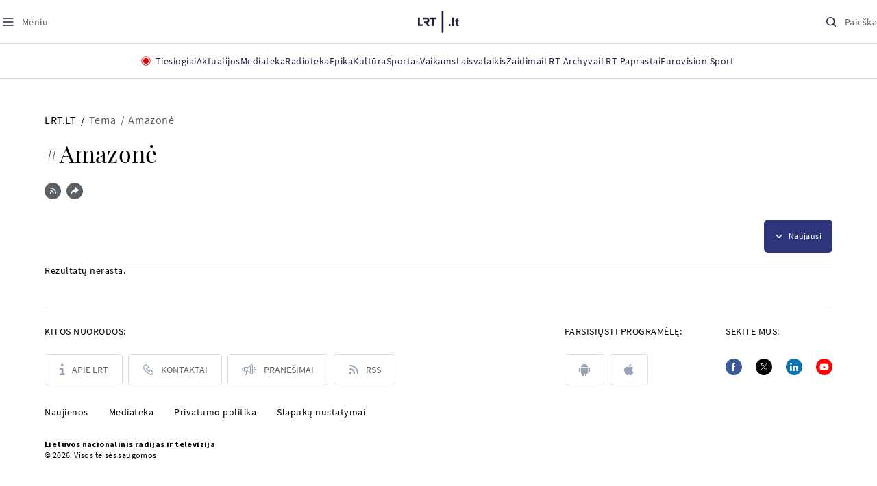

--- FILE ---
content_type: text/css
request_url: https://www.lrt.lt/css/9437.css?v=8979c7e0720107f00d50
body_size: 4152
content:
.svg-icon-chevron-down path[data-v-0a1cfa92]{fill:var(--svg-icon-chevron-down-color,#000)}@keyframes fade-in-0dfb7fa8{0%{opacity:0}to{opacity:1}}@keyframes animate-progress-0dfb7fa8{0%{width:0}to{width:100%}}.multi-select-dropdown-button[data-v-0dfb7fa8]{background-color:#0000;border:0;border-radius:0;color:var(--multi-select-dropdown-button-color,#5b5f66);flex-grow:1;font-size:12px;height:auto;letter-spacing:.4px;line-height:16px;min-width:0;padding:0;padding:var(--multi-select-dropdown-button-padding-y,12px) var(--multi-select-dropdown-button-padding-x,16px)}.multi-select-dropdown-button[data-v-0dfb7fa8]:active,.multi-select-dropdown-button[data-v-0dfb7fa8]:focus,.multi-select-dropdown-button[data-v-0dfb7fa8]:hover{background-color:var(--multi-select-dropdown-button-background-color-hover,#e9ebef)}@media(max-width:639.98px){.multi-select-dropdown-button__secondary-text span[data-v-0dfb7fa8]{display:none}}.multi-select-dropdown-button__secondary-text.is-highlighted[data-v-0dfb7fa8]{color:var(--multi-select-dropdown-button-color-highlighted,#000)}.multi-select-dropdown-button__svg[data-v-0dfb7fa8]{transform:rotate(var(--multi-select-dropdown-button-svg-rotate,0))}.multi-select-dropdown-button.is-expanded[data-v-0dfb7fa8]{--multi-select-dropdown-button-svg-rotate:180deg;background-color:var(--multi-select-dropdown-button-background-color-expanded,#dadee5)}.multi-select-dropdown-button.is-selected[data-v-0dfb7fa8],.multi-select-dropdown-button[data-v-0dfb7fa8]{background-color:var(--multi-select-dropdown-button-background-color,#f2f3f6)}.multi-select-dropdown-button--blue[data-v-0dfb7fa8]{--svg-icon-chevron-down-color:#fff;--multi-select-dropdown-button-color-highlighted:#fff;background-color:var(--multi-select-dropdown-button-blue-background-color,#2f357d);color:var(--multi-select-dropdown-button-blue-color,#fff)}.multi-select-dropdown-button--blue[data-v-0dfb7fa8]:active,.multi-select-dropdown-button--blue[data-v-0dfb7fa8]:focus,.multi-select-dropdown-button--blue[data-v-0dfb7fa8]:hover{background-color:var(--multi-select-dropdown-button-blue-background-color-hover,#262a64)}.multi-select-dropdown-button--blue.is-expanded[data-v-0dfb7fa8]{background-color:var(--multi-select-dropdown-button-blue-background-color-expanded,#262a64)}@keyframes fade-in-1284b41e{0%{opacity:0}to{opacity:1}}@keyframes animate-progress-1284b41e{0%{width:0}to{width:100%}}.multi-select-dropdown-list-clear[data-v-1284b41e]{border-radius:0;color:#0078d6;font-size:12px;letter-spacing:.4px;line-height:16px}.multi-select-dropdown-list-clear[disabled][data-v-1284b41e]{color:#dadee5;cursor:not-allowed}@keyframes fade-in-7be9eb66{0%{opacity:0}to{opacity:1}}@keyframes animate-progress-7be9eb66{0%{width:0}to{width:100%}}.multi-select-dropdown-item[data-v-7be9eb66]{align-items:center;display:flex;min-height:42px}.multi-select-dropdown-item[data-v-7be9eb66] button{--btn-text-transform:none;--btn-color:#5b5f66;--btn-align:left;--btn-text-align:flex-start;background-color:#0000;border:0;border-radius:0;flex-grow:1;height:auto;margin:-8px calc(var(--multi-select-dropdown-list-padding-x)*-1);min-width:0;padding:0;padding:12px var(--multi-select-dropdown-list-padding-x)}.multi-select-dropdown-item.is-selected[data-v-7be9eb66]>button,.multi-select-dropdown-item[data-v-7be9eb66]>button:hover{--btn-color:#000}@keyframes fade-in-439e064e{0%{opacity:0}to{opacity:1}}@keyframes animate-progress-439e064e{0%{width:0}to{width:100%}}.multi-select-dropdown-list[data-v-439e064e]{background-color:#fff;border:1px solid #dadee5;border-radius:8px;box-shadow:0 4px 32px 0 #00000029}.multi-select-dropdown-list__body[data-v-439e064e]{-webkit-overflow-scrolling:touch;max-height:350px;overflow:auto;padding-left:var(--multi-select-dropdown-list-padding-x);padding-right:var(--multi-select-dropdown-list-padding-x)}.multi-select-dropdown-list__body--columns-2[data-v-439e064e],.multi-select-dropdown-list__body--columns-3[data-v-439e064e],.multi-select-dropdown-list__body--columns-4[data-v-439e064e],.multi-select-dropdown-list__body--columns-5[data-v-439e064e]{display:grid;padding-left:16px;padding-right:16px}.multi-select-dropdown-list__body--columns-2[data-v-439e064e] .multi-select-dropdown-item button,.multi-select-dropdown-list__body--columns-3[data-v-439e064e] .multi-select-dropdown-item button,.multi-select-dropdown-list__body--columns-4[data-v-439e064e] .multi-select-dropdown-item button,.multi-select-dropdown-list__body--columns-5[data-v-439e064e] .multi-select-dropdown-item button{margin-left:0;margin-right:0;padding-left:12px;padding-right:12px}.multi-select-dropdown-list__body--columns-2[data-v-439e064e]{grid-template-columns:repeat(2,1fr)}.multi-select-dropdown-list__body--columns-3[data-v-439e064e]{grid-template-columns:repeat(3,1fr)}.multi-select-dropdown-list__body--columns-4[data-v-439e064e]{grid-template-columns:repeat(4,1fr)}.multi-select-dropdown-list__body--columns-5[data-v-439e064e]{grid-template-columns:repeat(5,1fr)}.multi-select-dropdown-list__body--height-size-md[data-v-439e064e]{max-height:320px}.multi-select-dropdowns[data-v-3f5e734e]{flex-grow:1}.multi-select-dropdowns[data-v-3f5e734e]>*{flex:1}.multi-select-dropdowns[data-v-3f5e734e]>:not(:first-child){margin-left:2px}.multi-select-dropdowns[data-v-3f5e734e]>:first-child .multi-select-dropdown-button{border-bottom-left-radius:6px;border-top-left-radius:6px}.multi-select-dropdowns[data-v-3f5e734e]>:last-child .multi-select-dropdown-button{border-bottom-right-radius:6px;border-top-right-radius:6px}@keyframes fade-in-fc2cc682{0%{opacity:0}to{opacity:1}}@keyframes animate-progress-fc2cc682{0%{width:0}to{width:100%}}.multi-select-dropdown[data-v-fc2cc682]{display:flex;position:relative}.multi-select-dropdown__list[data-v-fc2cc682]{left:0;max-width:calc(100vw - 20px);min-width:220px;position:absolute;top:100%;z-index:1025}@media(min-width:640px){.multi-select-dropdown__list[data-v-fc2cc682]{left:-8px}}.multi-select-dropdown__list--full[data-v-fc2cc682]{left:0;right:0}.multi-select-dropdown__list--right[data-v-fc2cc682]{left:auto;right:0}@media(min-width:640px){.multi-select-dropdown__list--right[data-v-fc2cc682]{right:-8px}}.multi-select-dropdown__list--lg[data-v-fc2cc682]{width:300px}.flatpickr-calendar{-webkit-animation:none;animation:none;background:#0000;background:#fff;border:0;border-radius:5px;-webkit-box-shadow:1px 0 0 #e6e6e6,-1px 0 0 #e6e6e6,0 1px 0 #e6e6e6,0 -1px 0 #e6e6e6,0 3px 13px #00000014;box-shadow:1px 0 0 #e6e6e6,-1px 0 0 #e6e6e6,0 1px 0 #e6e6e6,0 -1px 0 #e6e6e6,0 3px 13px #00000014;-webkit-box-sizing:border-box;box-sizing:border-box;direction:ltr;display:none;font-size:14px;line-height:24px;opacity:0;padding:0;position:absolute;text-align:center;-ms-touch-action:manipulation;touch-action:manipulation;visibility:hidden;width:307.875px}.flatpickr-calendar.inline,.flatpickr-calendar.open{max-height:640px;opacity:1;visibility:visible}.flatpickr-calendar.open{display:inline-block;z-index:99999}.flatpickr-calendar.animate.open{-webkit-animation:fpFadeInDown .3s cubic-bezier(.23,1,.32,1);animation:fpFadeInDown .3s cubic-bezier(.23,1,.32,1)}.flatpickr-calendar.inline{display:block;position:relative;top:2px}.flatpickr-calendar.static{position:absolute;top:calc(100% + 2px)}.flatpickr-calendar.static.open{display:block;z-index:999}.flatpickr-calendar.multiMonth .flatpickr-days .dayContainer:nth-child(n+1) .flatpickr-day.inRange:nth-child(7n+7){-webkit-box-shadow:none!important;box-shadow:none!important}.flatpickr-calendar.multiMonth .flatpickr-days .dayContainer:nth-child(n+2) .flatpickr-day.inRange:nth-child(7n+1){-webkit-box-shadow:-2px 0 0 #e6e6e6,5px 0 0 #e6e6e6;box-shadow:-2px 0 0 #e6e6e6,5px 0 0 #e6e6e6}.flatpickr-calendar .hasTime .dayContainer,.flatpickr-calendar .hasWeeks .dayContainer{border-bottom:0;border-bottom-left-radius:0;border-bottom-right-radius:0}.flatpickr-calendar .hasWeeks .dayContainer{border-left:0}.flatpickr-calendar.hasTime .flatpickr-time{border-top:1px solid #e6e6e6;height:40px}.flatpickr-calendar.noCalendar.hasTime .flatpickr-time{height:auto}.flatpickr-calendar:after,.flatpickr-calendar:before{border:solid #0000;content:"";display:block;height:0;left:22px;pointer-events:none;position:absolute;width:0}.flatpickr-calendar.arrowRight:after,.flatpickr-calendar.arrowRight:before,.flatpickr-calendar.rightMost:after,.flatpickr-calendar.rightMost:before{left:auto;right:22px}.flatpickr-calendar.arrowCenter:after,.flatpickr-calendar.arrowCenter:before{left:50%;right:50%}.flatpickr-calendar:before{border-width:5px;margin:0 -5px}.flatpickr-calendar:after{border-width:4px;margin:0 -4px}.flatpickr-calendar.arrowTop:after,.flatpickr-calendar.arrowTop:before{bottom:100%}.flatpickr-calendar.arrowTop:before{border-bottom-color:#e6e6e6}.flatpickr-calendar.arrowTop:after{border-bottom-color:#fff}.flatpickr-calendar.arrowBottom:after,.flatpickr-calendar.arrowBottom:before{top:100%}.flatpickr-calendar.arrowBottom:before{border-top-color:#e6e6e6}.flatpickr-calendar.arrowBottom:after{border-top-color:#fff}.flatpickr-calendar:focus{outline:0}.flatpickr-wrapper{display:inline-block;position:relative}.flatpickr-months{display:-webkit-box;display:-webkit-flex;display:-ms-flexbox;display:flex}.flatpickr-months .flatpickr-month{-webkit-box-flex:1;background:#0000;-webkit-flex:1;-ms-flex:1;flex:1;line-height:1;overflow:hidden;position:relative;text-align:center}.flatpickr-months .flatpickr-month,.flatpickr-months .flatpickr-next-month,.flatpickr-months .flatpickr-prev-month{fill:#000000e6;color:#000000e6;height:34px;-webkit-user-select:none;-moz-user-select:none;-ms-user-select:none;user-select:none}.flatpickr-months .flatpickr-next-month,.flatpickr-months .flatpickr-prev-month{cursor:pointer;padding:10px;position:absolute;text-decoration:none;top:0;z-index:3}.flatpickr-months .flatpickr-next-month.flatpickr-disabled,.flatpickr-months .flatpickr-prev-month.flatpickr-disabled{display:none}.flatpickr-months .flatpickr-next-month i,.flatpickr-months .flatpickr-prev-month i{position:relative}.flatpickr-months .flatpickr-next-month.flatpickr-prev-month,.flatpickr-months .flatpickr-prev-month.flatpickr-prev-month{left:0}.flatpickr-months .flatpickr-next-month.flatpickr-next-month,.flatpickr-months .flatpickr-prev-month.flatpickr-next-month{right:0}.flatpickr-months .flatpickr-next-month:hover,.flatpickr-months .flatpickr-prev-month:hover{color:#959ea9}.flatpickr-months .flatpickr-next-month:hover svg,.flatpickr-months .flatpickr-prev-month:hover svg{fill:#f64747}.flatpickr-months .flatpickr-next-month svg,.flatpickr-months .flatpickr-prev-month svg{height:14px;width:14px}.flatpickr-months .flatpickr-next-month svg path,.flatpickr-months .flatpickr-prev-month svg path{fill:inherit;-webkit-transition:fill .1s;transition:fill .1s}.numInputWrapper{height:auto;position:relative}.numInputWrapper input,.numInputWrapper span{display:inline-block}.numInputWrapper input{width:100%}.numInputWrapper input::-ms-clear{display:none}.numInputWrapper input::-webkit-inner-spin-button,.numInputWrapper input::-webkit-outer-spin-button{-webkit-appearance:none;margin:0}.numInputWrapper span{border:1px solid #39393926;-webkit-box-sizing:border-box;box-sizing:border-box;cursor:pointer;height:50%;line-height:50%;opacity:0;padding:0 4px 0 2px;position:absolute;right:0;width:14px}.numInputWrapper span:hover{background:#0000001a}.numInputWrapper span:active{background:#0003}.numInputWrapper span:after{content:"";display:block;position:absolute}.numInputWrapper span.arrowUp{border-bottom:0;top:0}.numInputWrapper span.arrowUp:after{border-bottom:4px solid #39393999;border-left:4px solid #0000;border-right:4px solid #0000;top:26%}.numInputWrapper span.arrowDown{top:50%}.numInputWrapper span.arrowDown:after{border-left:4px solid #0000;border-right:4px solid #0000;border-top:4px solid #39393999;top:40%}.numInputWrapper span svg{height:auto;width:inherit}.numInputWrapper span svg path{fill:#00000080}.numInputWrapper:hover{background:#0000000d}.numInputWrapper:hover span{opacity:1}.flatpickr-current-month{color:inherit;display:inline-block;font-size:135%;font-weight:300;height:34px;left:12.5%;line-height:inherit;line-height:1;padding:7.48px 0 0;position:absolute;text-align:center;-webkit-transform:translateZ(0);transform:translateZ(0);width:75%}.flatpickr-current-month span.cur-month{color:inherit;display:inline-block;font-family:inherit;font-weight:700;margin-left:.5ch;padding:0}.flatpickr-current-month span.cur-month:hover{background:#0000000d}.flatpickr-current-month .numInputWrapper{display:inline-block;width:6ch;width:7ch\0}.flatpickr-current-month .numInputWrapper span.arrowUp:after{border-bottom-color:#000000e6}.flatpickr-current-month .numInputWrapper span.arrowDown:after{border-top-color:#000000e6}.flatpickr-current-month input.cur-year{-webkit-appearance:textfield;-moz-appearance:textfield;appearance:textfield;background:#0000;border:0;border-radius:0;-webkit-box-sizing:border-box;box-sizing:border-box;color:inherit;cursor:text;display:inline-block;font-family:inherit;font-size:inherit;font-weight:300;height:auto;line-height:inherit;margin:0;padding:0 0 0 .5ch;vertical-align:initial}.flatpickr-current-month input.cur-year:focus{outline:0}.flatpickr-current-month input.cur-year[disabled],.flatpickr-current-month input.cur-year[disabled]:hover{background:#0000;color:#00000080;font-size:100%;pointer-events:none}.flatpickr-current-month .flatpickr-monthDropdown-months{appearance:menulist;-webkit-appearance:menulist;-moz-appearance:menulist;background:#0000;border:none;border-radius:0;box-sizing:border-box;-webkit-box-sizing:border-box;color:inherit;cursor:pointer;font-family:inherit;font-size:inherit;font-weight:300;height:auto;line-height:inherit;margin:-1px 0 0;outline:none;padding:0 0 0 .5ch;position:relative;vertical-align:initial;width:auto}.flatpickr-current-month .flatpickr-monthDropdown-months:active,.flatpickr-current-month .flatpickr-monthDropdown-months:focus{outline:none}.flatpickr-current-month .flatpickr-monthDropdown-months:hover{background:#0000000d}.flatpickr-current-month .flatpickr-monthDropdown-months .flatpickr-monthDropdown-month{background-color:initial;outline:none;padding:0}.flatpickr-weekdays{-webkit-box-align:center;-ms-flex-align:center;-webkit-align-items:center;align-items:center;background:#0000;height:28px;overflow:hidden;text-align:center;width:100%}.flatpickr-weekdays,.flatpickr-weekdays .flatpickr-weekdaycontainer{display:-webkit-box;display:-webkit-flex;display:-ms-flexbox;display:flex}.flatpickr-weekdays .flatpickr-weekdaycontainer,span.flatpickr-weekday{-webkit-box-flex:1;-webkit-flex:1;-ms-flex:1;flex:1}span.flatpickr-weekday{background:#0000;color:#0000008a;cursor:default;display:block;font-size:90%;font-weight:bolder;line-height:1;margin:0;text-align:center}.dayContainer,.flatpickr-weeks{padding:1px 0 0}.flatpickr-days{-webkit-box-align:start;-ms-flex-align:start;-webkit-align-items:flex-start;align-items:flex-start;display:-webkit-box;display:-webkit-flex;display:-ms-flexbox;display:flex;overflow:hidden;position:relative;width:307.875px}.flatpickr-days:focus{outline:0}.dayContainer{-ms-flex-pack:justify;-webkit-box-sizing:border-box;box-sizing:border-box;display:inline-block;display:-ms-flexbox;display:-webkit-box;display:-webkit-flex;display:flex;-webkit-flex-wrap:wrap;flex-wrap:wrap;-ms-flex-wrap:wrap;-webkit-justify-content:space-around;justify-content:space-around;max-width:307.875px;min-width:307.875px;opacity:1;outline:0;padding:0;text-align:left;-webkit-transform:translateZ(0);transform:translateZ(0);width:307.875px}.dayContainer+.dayContainer{-webkit-box-shadow:-1px 0 0 #e6e6e6;box-shadow:-1px 0 0 #e6e6e6}.flatpickr-day{-ms-flex-preferred-size:14.2857143%;-webkit-box-pack:center;-ms-flex-pack:center;background:none;border:1px solid #0000;border-radius:150px;-webkit-box-sizing:border-box;box-sizing:border-box;color:#393939;cursor:pointer;display:inline-block;-webkit-flex-basis:14.2857143%;flex-basis:14.2857143%;font-weight:400;height:39px;-webkit-justify-content:center;justify-content:center;line-height:39px;margin:0;max-width:39px;position:relative;text-align:center;width:14.2857143%}.flatpickr-day.inRange,.flatpickr-day.nextMonthDay.inRange,.flatpickr-day.nextMonthDay.today.inRange,.flatpickr-day.nextMonthDay:focus,.flatpickr-day.nextMonthDay:hover,.flatpickr-day.prevMonthDay.inRange,.flatpickr-day.prevMonthDay.today.inRange,.flatpickr-day.prevMonthDay:focus,.flatpickr-day.prevMonthDay:hover,.flatpickr-day.today.inRange,.flatpickr-day:focus,.flatpickr-day:hover{background:#e6e6e6;border-color:#e6e6e6;cursor:pointer;outline:0}.flatpickr-day.today{border-color:#959ea9}.flatpickr-day.today:focus,.flatpickr-day.today:hover{background:#959ea9;border-color:#959ea9;color:#fff}.flatpickr-day.endRange,.flatpickr-day.endRange.inRange,.flatpickr-day.endRange.nextMonthDay,.flatpickr-day.endRange.prevMonthDay,.flatpickr-day.endRange:focus,.flatpickr-day.endRange:hover,.flatpickr-day.selected,.flatpickr-day.selected.inRange,.flatpickr-day.selected.nextMonthDay,.flatpickr-day.selected.prevMonthDay,.flatpickr-day.selected:focus,.flatpickr-day.selected:hover,.flatpickr-day.startRange,.flatpickr-day.startRange.inRange,.flatpickr-day.startRange.nextMonthDay,.flatpickr-day.startRange.prevMonthDay,.flatpickr-day.startRange:focus,.flatpickr-day.startRange:hover{background:#569ff7;border-color:#569ff7;-webkit-box-shadow:none;box-shadow:none;color:#fff}.flatpickr-day.endRange.startRange,.flatpickr-day.selected.startRange,.flatpickr-day.startRange.startRange{border-radius:50px 0 0 50px}.flatpickr-day.endRange.endRange,.flatpickr-day.selected.endRange,.flatpickr-day.startRange.endRange{border-radius:0 50px 50px 0}.flatpickr-day.endRange.startRange+.endRange:not(:nth-child(7n+1)),.flatpickr-day.selected.startRange+.endRange:not(:nth-child(7n+1)),.flatpickr-day.startRange.startRange+.endRange:not(:nth-child(7n+1)){-webkit-box-shadow:-10px 0 0 #569ff7;box-shadow:-10px 0 0 #569ff7}.flatpickr-day.endRange.startRange.endRange,.flatpickr-day.selected.startRange.endRange,.flatpickr-day.startRange.startRange.endRange{border-radius:50px}.flatpickr-day.inRange{border-radius:0;-webkit-box-shadow:-5px 0 0 #e6e6e6,5px 0 0 #e6e6e6;box-shadow:-5px 0 0 #e6e6e6,5px 0 0 #e6e6e6}.flatpickr-day.flatpickr-disabled,.flatpickr-day.flatpickr-disabled:hover,.flatpickr-day.nextMonthDay,.flatpickr-day.notAllowed,.flatpickr-day.notAllowed.nextMonthDay,.flatpickr-day.notAllowed.prevMonthDay,.flatpickr-day.prevMonthDay{background:#0000;border-color:#0000;color:#3939394d;cursor:default}.flatpickr-day.flatpickr-disabled,.flatpickr-day.flatpickr-disabled:hover{color:#3939391a;cursor:not-allowed}.flatpickr-day.week.selected{border-radius:0;-webkit-box-shadow:-5px 0 0 #569ff7,5px 0 0 #569ff7;box-shadow:-5px 0 0 #569ff7,5px 0 0 #569ff7}.flatpickr-day.hidden{visibility:hidden}.rangeMode .flatpickr-day{margin-top:1px}.flatpickr-weekwrapper{float:left}.flatpickr-weekwrapper .flatpickr-weeks{-webkit-box-shadow:1px 0 0 #e6e6e6;box-shadow:1px 0 0 #e6e6e6;padding:0 12px}.flatpickr-weekwrapper .flatpickr-weekday{float:none;line-height:28px;width:100%}.flatpickr-weekwrapper span.flatpickr-day,.flatpickr-weekwrapper span.flatpickr-day:hover{background:#0000;border:none;color:#3939394d;cursor:default;display:block;max-width:none;width:100%}.flatpickr-innerContainer{display:block;display:-webkit-box;display:-webkit-flex;display:-ms-flexbox;display:flex;overflow:hidden}.flatpickr-innerContainer,.flatpickr-rContainer{-webkit-box-sizing:border-box;box-sizing:border-box}.flatpickr-rContainer{display:inline-block;padding:0}.flatpickr-time{-webkit-box-sizing:border-box;box-sizing:border-box;display:block;display:-webkit-box;display:-webkit-flex;display:-ms-flexbox;display:flex;height:0;line-height:40px;max-height:40px;outline:0;overflow:hidden;text-align:center}.flatpickr-time:after{clear:both;content:"";display:table}.flatpickr-time .numInputWrapper{-webkit-box-flex:1;-webkit-flex:1;-ms-flex:1;flex:1;float:left;height:40px;width:40%}.flatpickr-time .numInputWrapper span.arrowUp:after{border-bottom-color:#393939}.flatpickr-time .numInputWrapper span.arrowDown:after{border-top-color:#393939}.flatpickr-time.hasSeconds .numInputWrapper{width:26%}.flatpickr-time.time24hr .numInputWrapper{width:49%}.flatpickr-time input{-webkit-appearance:textfield;-moz-appearance:textfield;appearance:textfield;background:#0000;border:0;border-radius:0;-webkit-box-shadow:none;box-shadow:none;-webkit-box-sizing:border-box;box-sizing:border-box;color:#393939;font-size:14px;height:inherit;line-height:inherit;margin:0;padding:0;position:relative;text-align:center}.flatpickr-time input.flatpickr-hour{font-weight:700}.flatpickr-time input.flatpickr-minute,.flatpickr-time input.flatpickr-second{font-weight:400}.flatpickr-time input:focus{border:0;outline:0}.flatpickr-time .flatpickr-am-pm,.flatpickr-time .flatpickr-time-separator{-ms-flex-item-align:center;-webkit-align-self:center;align-self:center;color:#393939;float:left;font-weight:700;height:inherit;line-height:inherit;-webkit-user-select:none;-moz-user-select:none;-ms-user-select:none;user-select:none;width:2%}.flatpickr-time .flatpickr-am-pm{cursor:pointer;font-weight:400;outline:0;text-align:center;width:18%}.flatpickr-time .flatpickr-am-pm:focus,.flatpickr-time .flatpickr-am-pm:hover,.flatpickr-time input:focus,.flatpickr-time input:hover{background:#eee}.flatpickr-input[readonly]{cursor:pointer}@-webkit-keyframes fpFadeInDown{0%{opacity:0;-webkit-transform:translate3d(0,-20px,0);transform:translate3d(0,-20px,0)}to{opacity:1;-webkit-transform:translateZ(0);transform:translateZ(0)}}@keyframes fpFadeInDown{0%{opacity:0;-webkit-transform:translate3d(0,-20px,0);transform:translate3d(0,-20px,0)}to{opacity:1;-webkit-transform:translateZ(0);transform:translateZ(0)}}@keyframes fade-in-fff964fe{0%{opacity:0}to{opacity:1}}@keyframes animate-progress-fff964fe{0%{width:0}to{width:100%}}.multi-select-dropdown-item-date-picker[data-v-fff964fe]{margin-left:calc(var(--multi-select-dropdown-list-padding-x)*-1);margin-right:calc(var(--multi-select-dropdown-list-padding-x)*-1);padding-bottom:0;padding-top:0}.multi-select-dropdown-item-date-picker .multi-select-dropdown-item-date-picker__close[data-v-fff964fe]{align-items:center;display:flex;flex-grow:0;flex-shrink:0;height:34px;justify-content:center;margin:0;padding:0;width:34px}.multi-select-dropdown-item-date-picker[data-v-fff964fe] .form-control{background-color:#0000;border:0;border-radius:0;color:#5b5f66;cursor:pointer;flex-grow:1;font-size:14px;font-weight:400;height:auto;letter-spacing:.2px;line-height:1;padding:8px 8px 8px var(--multi-select-dropdown-list-padding-x)}.multi-select-dropdown-item-date-picker[data-v-fff964fe] .form-control::placeholder{color:#5b5f66;line-height:normal;opacity:1}.multi-select-dropdown-item-date-picker[data-v-fff964fe] .form-control:hover{color:#000}.multi-select-dropdown-item-date-picker[data-v-fff964fe] .form-control:hover::placeholder{color:#000;line-height:normal;opacity:1}.multi-select-dropdown-item-date-picker.is-selected[data-v-fff964fe] .form-control{color:#000}.multi-select-dropdown-item-date-picker.is-selected[data-v-fff964fe] .form-control::placeholder{color:#000;line-height:normal;opacity:1}

--- FILE ---
content_type: text/css
request_url: https://www.lrt.lt/css/525.css?v=eedc4145de320d6d50ca
body_size: -198
content:
[data-v-b9d90e72] .multi-select-dropdown .multi-select-dropdown-button{height:48px}@keyframes fade-in-8ca1e67a{0%{opacity:0}to{opacity:1}}@keyframes animate-progress-8ca1e67a{0%{width:0}to{width:100%}}.news-section-heritage-bar[data-v-8ca1e67a]{align-items:center;background-color:#f4f5f7;border:1px solid #e0e0e0;border-radius:8px;display:flex;font-size:14px;justify-content:space-between;letter-spacing:.5px;line-height:18px;padding:12px 16px}@media(min-width:1024px){.news-section-heritage-bar[data-v-8ca1e67a]{padding:12px 24px}}.news-section-heritage-bar a[data-v-8ca1e67a],.news-section-heritage-bar a[data-v-8ca1e67a]:hover{color:#0078d6}.custom-select[data-v-1d5c21e5],.custom-select[data-v-e8961c5e]{min-width:140px}

--- FILE ---
content_type: application/javascript
request_url: https://www.lrt.lt/static/menu/burger-menu-js-data.js
body_size: 2663
content:
window.lrtMenu = {"id":61,"documentId":"o6jtxq3c8hv1iq58h3wcglx6","name":"Main menu","slug":"main-menu","description":"LRT.lt portalo meniu juosta","isActive":true,"createdAt":"2025-09-22T17:20:16.838Z","updatedAt":"2025-12-19T12:44:56.630Z","publishedAt":"2025-12-19T12:44:56.817Z","locale":null,"items":[{"id":639,"name":"Aktualijos","url":null,"isActive":true,"target":"_self","variation":{"id":63,"variationType":"tags","articlesVariation":null,"tagsVariation":{"id":22,"tagTitle":"ATRASKITE","tags":[{"id":85,"title":"Rusijos karas prieš Ukrainą","href":"/tema/rusijos-karas-pries-ukraina","target":"_self","isImportant":true},{"id":86,"title":"LRT ieško sprendimų","href":"/tema/lrt-iesko-sprendimu","target":"_self","isImportant":false},{"id":87,"title":"LRT girdi","href":"https://www.lrt.lt/tema/lrt-girdi","target":"_self","isImportant":false},{"id":88,"title":"LRT Trumpai","href":"/tema/lrt-trumpai","target":"_self","isImportant":false}]},"photosVariation":null},"subitems":[{"id":1949,"name":"Lietuvoje","url":"/naujienos/lietuvoje","isActive":true,"target":"_self","subitems":[]},{"id":1950,"name":"Sveikata","url":"/naujienos/sveikata","isActive":true,"target":"_self","subitems":[]},{"id":1951,"name":"Verslas","url":"/naujienos/verslas","isActive":true,"target":"_self","subitems":[]},{"id":1952,"name":"Verslo pozicija","url":"/naujienos/verslo-pozicija","isActive":true,"target":"_self","subitems":[]},{"id":1953,"name":"Pasaulyje","url":"/naujienos/pasaulyje","isActive":true,"target":"_self","subitems":[]},{"id":1954,"name":"Nuomonės","url":"/naujienos/nuomones","isActive":true,"target":"_self","subitems":[]},{"id":1955,"name":"Eismas","url":"/naujienos/eismas","isActive":true,"target":"_self","subitems":[]},{"id":1956,"name":"Mokslas ir IT","url":"/naujienos/mokslas-ir-it","isActive":true,"target":"_self","subitems":[]},{"id":1957,"name":"Švietimas","url":"/naujienos/svietimas","isActive":true,"target":"_self","subitems":[]},{"id":1958,"name":"LRT Tyrimai","url":"/naujienos/lrt-tyrimai","isActive":true,"target":"_self","subitems":[]},{"id":1959,"name":"LRT Faktai","url":"/tema/lrt-faktai","isActive":true,"target":"_self","subitems":[]},{"id":1960,"name":"Tavo LRT","url":"/naujienos/tavo-lrt","isActive":true,"target":"_self","subitems":[]},{"id":1961,"name":"Lituanica","url":"/lituanica","isActive":true,"target":"_self","subitems":[]},{"id":1962,"name":"Pozicija","url":"/naujienos/pozicija","isActive":true,"target":"_self","subitems":[]},{"id":1963,"name":"LRT English","url":"/en/news-in-english","isActive":true,"target":"_self","subitems":[]},{"id":1964,"name":"LRT Новости","url":"/ru/novosti","isActive":true,"target":"_self","subitems":[]},{"id":1965,"name":"LRT Wiadomości","url":"/pl/wiadomosci","isActive":true,"target":"_self","subitems":[]},{"id":1966,"name":" LRT Новини","url":"/ua/novini","isActive":true,"target":"_self","subitems":[]}],"tags":[{"id":85,"title":"Rusijos karas prieš Ukrainą","href":"/tema/rusijos-karas-pries-ukraina","target":"_self","isImportant":true},{"id":86,"title":"LRT ieško sprendimų","href":"/tema/lrt-iesko-sprendimu","target":"_self","isImportant":false},{"id":87,"title":"LRT girdi","href":"https://www.lrt.lt/tema/lrt-girdi","target":"_self","isImportant":false},{"id":88,"title":"LRT Trumpai","href":"/tema/lrt-trumpai","target":"_self","isImportant":false}]},{"id":627,"name":"Mediateka","url":"/mediateka","isActive":true,"target":"_self","variation":null,"subitems":[]},{"id":628,"name":"Radioteka","url":"/radioteka","isActive":true,"target":"_self","variation":null,"subitems":[]},{"id":629,"name":"Epika","url":"https://epika.lrt.lt/","isActive":true,"target":"_blank","variation":null,"subitems":[]},{"id":630,"name":"Kultūra","url":"/naujienos/kultura","isActive":true,"target":"_self","variation":null,"subitems":[]},{"id":631,"name":"Sportas","url":"https://www.lrt.lt/naujienos/sportas","isActive":true,"target":"_self","variation":null,"subitems":[]},{"id":637,"name":"Vaikams","url":null,"isActive":true,"target":"_self","variation":{"id":61,"variationType":"articles","articlesVariation":{"id":49,"articleApiUrl":"https://www.lrt.lt/api/search?count=3&term=/vaikams"},"tagsVariation":null,"photosVariation":null},"subitems":[{"id":1967,"name":"Pradžia","url":"/vaikams","isActive":true,"target":"_self","subitems":[]},{"id":1968,"name":"Filmai","url":"https://epika.lrt.lt/vaikams","isActive":true,"target":"_self","subitems":[]},{"id":1969,"name":"Vakaro pasaka","url":"/tema/vakaro-pasaka","isActive":true,"target":"_self","subitems":[]},{"id":1970,"name":"Žaidimai","url":"/tema/zaidimai-vaikams","isActive":true,"target":"_self","subitems":[]},{"id":1971,"name":"Mokykla","url":"/mediateka/rekomenduojame/mokykla","isActive":true,"target":"_self","subitems":[]}],"articles":[{"img_path_postfix":".jpg","year_interval":8,"url":"/radioteka/irasas/2000621044/odisejos-robinzonas-kruzas-ir-keistas-susitikimas-iii-dalis","read_count":534,"is_movie":0,"genre_list":"","photo_horizontal":0,"main_category_title":"Vakaro pasaka","fb_share_count":0,"article_has_audiovideo":0,"channel":3,"category_img_path_prefix":"/img/2025/04/01/2032828-433764-","subtitle":"","age_restriction":"","category_filter":1,"is_series":0,"img_w_h":"1.0","is_epika":0,"photo_id":2291733,"img":"/img/2026/01/18/2291733-762186-{WxH}.jpg","article_category_id":0,"heritage":0,"is_video":0,"type":7,"rank":1,"category_url":"/mediateka/audio/vakaro-pasaka","is_videoteka":1,"category_img_path_postfix":".jpg","duration_sec":1398,"is_audio":1,"season_url":"/radioteka/laida/vakaro-pasaka/2026","category_title":"Vakaro pasaka","title":"Odisėjos. „Robinzonas Kruzas ir keistas susitikimas. III dalis“","item_date":"2026.01.18 20:05","id":2810137,"curr_category_title":"2026","badges_html":"","photo_horizontal_small":0,"epika_valid_days":"","photo_count":0,"img_path_prefix":"/img/2026/01/18/2291733-762186-","n18":0,"item_date_iso8601":"2026-01-18T18:05:00Z"},{"category_title":"Lietuvos tūkstantmečio vaikai","season_url":"/mediateka/video/lietuvos-tukstantmecio-vaikai/lietuvos-tukstantmecio-vaikai-18","title":"Kurio karo išvakarėse pasirašytas Molotovo-Ribentropo paktas?","item_date":"2026.01.18 10:56","type":6,"category_url":"/mediateka/video/lietuvos-tukstantmecio-vaikai","rank":1,"category_img_path_postfix":"","is_videoteka":1,"is_audio":0,"duration_sec":3120,"photo_count":0,"img_path_prefix":"/img/2025/12/23/2273808-106726-","n18":0,"item_date_iso8601":"2026-01-18T08:56:00Z","curr_category_title":"2025","id":2805081,"badges_html":"","photo_horizontal_small":0,"epika_valid_days":"","is_movie":0,"genre_list":"","main_category_title":"Lietuvos tūkstantmečio vaikai","photo_horizontal":1,"img_path_postfix":".jpg","year_interval":8,"read_count":921,"url":"/mediateka/irasas/2000616027/kurio-karo-isvakarese-pasirasytas-molotovo-ribentropo-paktas","img":"/img/2025/12/23/2273808-106726-{WxH}.jpg","article_category_id":0,"heritage":0,"is_video":1,"fb_share_count":27,"article_has_audiovideo":0,"channel":0,"category_img_path_prefix":"","subtitle":"","age_restriction":"","category_filter":1,"is_epika":0,"img_w_h":"1.5","is_series":0,"photo_id":2273808},{"img_path_prefix":"/img/2026/01/13/2287359-341569-","photo_count":0,"item_date_iso8601":"2026-01-18T08:00:00Z","n18":0,"id":2804124,"curr_category_title":"2025","epika_valid_days":"","badges_html":"","photo_horizontal_small":0,"season_url":"/mediateka/video/gustavo-enciklopedija/2025","category_title":"Gustavo enciklopedija","item_date":"2026.01.18 10:00","title":"Senovės paštas, meduolių namelio ragana ir gardus moliūgų sriubos receptas","is_videoteka":1,"category_img_path_postfix":"","type":6,"rank":1,"category_url":"/mediateka/video/gustavo-enciklopedija","is_audio":0,"duration_sec":1578,"heritage":0,"is_video":1,"img":"/img/2026/01/13/2287359-341569-{WxH}.jpg","article_category_id":0,"category_img_path_prefix":"","fb_share_count":0,"channel":0,"article_has_audiovideo":0,"is_epika":0,"img_w_h":"1.8","is_series":0,"photo_id":2287359,"subtitle":"","age_restriction":"","category_filter":1,"is_movie":0,"genre_list":"","main_category_title":"Gustavo enciklopedija","photo_horizontal":1,"read_count":275,"url":"/mediateka/irasas/2000615037/senoves-pastas-meduoliu-namelio-ragana-ir-gardus-moliugu-sriubos-receptas","img_path_postfix":".jpg","year_interval":8}]},{"id":638,"name":"Laisvalaikis","url":null,"isActive":true,"target":"_self","variation":{"id":62,"variationType":"articles","articlesVariation":{"id":50,"articleApiUrl":"https://www.lrt.lt/api/search?page=1&count=3&exact=1&category_id=680&order=desc"},"tagsVariation":null,"photosVariation":null},"subitems":[{"id":1972,"name":"Muzika","url":"/naujienos/muzika","isActive":true,"target":"_self","subitems":[]},{"id":1973,"name":"Laisvalaikis","url":"/naujienos/laisvalaikis","isActive":true,"target":"_self","subitems":[]}],"articles":[{"photo_count":4,"img_path_prefix":"/img/2026/01/19/2292183-841084-","n18":0,"item_date_iso8601":"2026-01-19T11:00:00Z","id":2811197,"curr_category_title":"Muzika","badges_html":"","photo_horizontal_small":0,"epika_valid_days":"","category_title":"Muzika","season_url":"","title":"Kornelija Anelauskaitė pristato klipą „Barokas ošia“: „Nepamirškim pakelt akis į dangų“","item_date":"2026.01.19 13:00","type":1,"rank":1,"category_url":"/naujienos/muzika","category_img_path_postfix":"","is_videoteka":0,"is_audio":0,"duration_sec":0,"img":"/img/2026/01/19/2292183-841084-{WxH}.png","article_category_id":680,"heritage":0,"is_video":0,"fb_share_count":0,"article_has_audiovideo":0,"channel":-1,"category_img_path_prefix":"","subtitle":"","age_restriction":"","category_filter":1,"is_epika":0,"is_series":0,"img_w_h":"1.8","photo_id":2292183,"is_movie":0,"genre_list":"","main_category_title":"Muzika","photo_horizontal":1,"img_path_postfix":".png","year_interval":8,"read_count":35,"url":"/naujienos/muzika/680/2811197/kornelija-anelauskaite-pristato-klipa-barokas-osia-nepamirskim-pakelt-akis-i-dangu"},{"is_audio":0,"duration_sec":0,"type":1,"category_url":"/naujienos/muzika","rank":1,"is_videoteka":0,"category_img_path_postfix":"","title":"Juozas Martin pristato „Eurovizijai“ skirtą dainą: „Ji kalba apie tai, kas svarbiausia“","item_date":"2026.01.19 12:35","category_title":"Muzika","season_url":"","badges_html":"","photo_horizontal_small":0,"epika_valid_days":"","id":2811186,"curr_category_title":"Muzika","n18":0,"item_date_iso8601":"2026-01-19T10:35:00Z","photo_count":2,"img_path_prefix":"/img/2026/01/19/2292156-35108-","img_path_postfix":".jpg","year_interval":8,"read_count":30,"url":"/naujienos/muzika/680/2811186/juozas-martin-pristato-eurovizijai-skirta-daina-ji-kalba-apie-tai-kas-svarbiausia","main_category_title":"Muzika","photo_horizontal":1,"is_movie":0,"genre_list":"","subtitle":"","age_restriction":"","category_filter":1,"is_epika":0,"is_series":0,"img_w_h":"1.8","photo_id":2292156,"fb_share_count":0,"article_has_audiovideo":0,"channel":-1,"category_img_path_prefix":"","img":"/img/2026/01/19/2292156-35108-{WxH}.jpg","article_category_id":680,"heritage":0,"is_video":0},{"category_title":"Muzika","season_url":"","item_date":"2026.01.19 10:28","title":"Garsi JAV grupė „Black Eyed Peas“ surengs koncertą Lietuvoje","category_img_path_postfix":"","is_videoteka":0,"type":1,"rank":1,"category_url":"/naujienos/muzika","is_audio":0,"duration_sec":0,"img_path_prefix":"/img/2026/01/19/2291991-271195-","photo_count":1,"item_date_iso8601":"2026-01-19T08:28:00Z","n18":0,"curr_category_title":"Muzika","id":2811101,"epika_valid_days":"","badges_html":"","photo_horizontal_small":0,"is_movie":0,"genre_list":"","main_category_title":"Muzika","photo_horizontal":1,"url":"/naujienos/muzika/680/2811101/garsi-jav-grupe-black-eyed-peas-surengs-koncerta-lietuvoje","read_count":4834,"img_path_postfix":".jpg","year_interval":8,"heritage":0,"is_video":0,"img":"/img/2026/01/19/2291991-271195-{WxH}.jpg","article_category_id":680,"category_img_path_prefix":"","fb_share_count":109,"channel":-1,"article_has_audiovideo":0,"is_epika":0,"is_series":0,"img_w_h":"1.8","photo_id":2291991,"age_restriction":"","subtitle":"","category_filter":1}]},{"id":633,"name":"Žaidimai","url":"https://www.lrt.lt/zaidimai","isActive":true,"target":"_self","variation":null,"subitems":[]},{"id":634,"name":"LRT Archyvai","url":"https://archyvai.lrt.lt/paveldas","isActive":true,"target":"_self","variation":null,"subitems":[]},{"id":635,"name":"LRT Paprastai","url":"/naujienos/lrt-paprastai","isActive":true,"target":"_self","variation":null,"subitems":[]},{"id":636,"name":"Eurovision Sport","url":"https://www.lrt.lt/projektai/eurovision-sport","isActive":true,"target":"_blank","variation":null,"subitems":[]}]};

--- FILE ---
content_type: application/javascript
request_url: https://www.lrt.lt/js/chunk-9194.6683637463555d2c2c3f.js
body_size: -153
content:
"use strict";(globalThis.webpackChunk_vb_frontend=globalThis.webpackChunk_vb_frontend||[]).push([[9194],{9194(a,t,d){d.r(t),d.d(t,{mount:()=>s});var e=d(834),o=d(7112),n=d(5470),r=d(5889);const s=a=>{a.forEach((a=>{const t=(0,e.y$)(o.A);(0,n.C)({rootProps:{dataShowCategoryFilter:(0,r._u)(a.dataset.showCategoryFilter),dataHiding:(0,r._u)(a.dataset.hiding),dataTabsWithDropdown:(0,r._u)(a.dataset.tabsWithDropdown)},plugins:[t],attributes:["data-author-id","data-count","data-id","data-loading-count","data-slug","data-sorting","data-query-params","data-tabs","data-tag","data-tag-url","data-template","data-term","data-title","data-title-url"],component:()=>Promise.all([d.e(158),d.e(7640),d.e(3175),d.e(9357),d.e(9437),d.e(525)]).then(d.bind(d,525)),elements:[a]})}))}}}]);

--- FILE ---
content_type: application/javascript
request_url: https://www.lrt.lt/js/chunk-7112.9650cd131c7a3dd2665e.js
body_size: 4253
content:
"use strict";(globalThis.webpackChunk_vb_frontend=globalThis.webpackChunk_vb_frontend||[]).push([[7112],{1277(e,t,r){r.d(t,{HN:()=>l,hr:()=>T,g8:()=>c,Zd:()=>g,Ay:()=>E});var i=r(6656),a=r(6917);const s=new class{async getLrtCategories(){const{categories:e}=await i.A.getByUrl(a.Kw);return e}async getLituanicaCategories(){const{categories:e}=await i.A.getByUrl(a.VG);return e}async getMediaCategories(){return await i.A.getByUrl(a.Ut)}async getHeritageCategories(){return await i.A.getByUrl(a.cw)}};var o=r(9192),n=r(8767);const l="LOAD_FILTER_DATA",c="LOAD_MEDIA_FILTER_DATA",T="LOAD_HERITAGE_FILTER_DATA",u="LOAD_LITUANICA_CATEGORIES",m="LOAD_LRT_CATEGORIES",p="LOAD_HERITAGE_CATEGORIES",d="LOAD_MEDIA_CATEGORIES",y="TOGGLE_LOADING",g="SET_TERMS",E={[l]:async({dispatch:e})=>(e(y,!0),await e(m),await e(u),await e(d),e(y,!1)),[c]:async({dispatch:e})=>(e(y,!0),await e(d),e(y,!1)),[T]:async({dispatch:e})=>(e(y,!0),await e(p),e(y,!1)),async[u]({commit:e}){const t=await s.getLituanicaCategories(),r=(0,n.p3)(t,n.gO,"type");return e(o.ll,r)},async[m]({commit:e}){const t=await s.getLrtCategories(),r=(0,n.p3)(t,n.On,"type");return e(o.n4,r)},async[d]({commit:e}){const t=await s.getMediaCategories();return e(o.QP,t)},async[p]({commit:e}){const t=await s.getHeritageCategories();return e(o.QP,t)},[y]({commit:e,state:t},r){t.loading!==r&&e(o.Ou,r)},[g]({commit:e},t=[]){e(o.r2,t)}}},1889(e,t,r){r.d(t,{Ay:()=>u,cL:()=>n});var i=r(7030),a=r(8767),s=r(5995),o=r(6973);const n="SET_FILTER_THEME_SELECTED",l="MUTATE_FILTER_THEME_SELECTED",c={selectedFilterTheme:null},T={[l](e,t){e.selectedFilterTheme=t}},u={namespaced:!0,actions:{[n]({commit:e,dispatch:t},r){(0,i.A)(c,"selectedFilterTheme.key")!==(0,i.A)(r,"key")&&(t(`filterName/${o.cd}`,null,{root:!0}),t(`filterGenre/${s.gy}`,null,{root:!0}),e(l,r))}},getters:{filterThemeList:(e,t,r,s)=>{const o=[];return s.getCategoriesList.reduce(((e,t)=>{const n=(0,i.A)(t,"terms[1]"),l=n&&!!r.terms.find((e=>e.startsWith(n.term)));return n.term?(!n||o.includes(n.term)||!(0,a.U2)(t,s)||r.useTerms&&!l||(e.push((0,a.cZ)(n,t)),o.push(n.term)),e):e}),[]).filter((e=>{const t=(0,i.A)(r,"filterType.selectedFilterType.key");return[a.Jt,e.group].includes(r.groupType.type)&&(!t||t===e.termType)}))},filterThemeLabel:()=>"Tema"},mutations:T,state:c}},2193(e,t,r){r.d(t,{Ay:()=>y,SR:()=>c,hn:()=>l});var i=r(8767),a=r(5995),s=r(6973),o=r(1889),n=r(3226);const l="TOGGLE_GROUP_MEDIA_TYPE",c="SET_ONLY_GROUP_MEDIA_TYPE",T="MUTATE_GROUP_MEDIA_TYPE",u={mediaType:i.U},m={[l]({commit:e,dispatch:t,state:r},l){const c=r.mediaType===l?i.U:l;t(`filterName/${s.cd}`,null,{root:!0}),t(`filterGenre/${a.gy}`,null,{root:!0}),t(`filterTheme/${o.cL}`,null,{root:!0}),t(`filterType/${n.dg}`,null,{root:!0}),e(T,c)},[c]({commit:e,dispatch:t,state:r},a){const s=r.mediaType===a?i.U:a;e(T,s)}},p={[T](e,t){e.mediaType=t}},d={isMediaGroupTypeAudio:e=>e.mediaType===i.NY,isMediaGroupTypeSubtitles:e=>e.mediaType===i.qd,isMediaGroupTypeVideo:e=>e.mediaType===i.Sy,isMediaGroupTypeAny:(e,t)=>t.isMediaGroupTypeAudio||t.isMediaGroupTypeSubtitles||t.isMediaGroupTypeVideo},y={namespaced:!0,actions:m,getters:d,mutations:p,state:u}},3226(e,t,r){r.d(t,{Ay:()=>m,dg:()=>l});var i=r(7030),a=r(8767),s=r(1889),o=r(5995),n=r(6973);const l="SET_FILTER_TYPE_SELECTED",c="MUTATE_FILTER_TYPE_SELECTED",T={selectedFilterType:null},u={[c](e,t){e.selectedFilterType=t}},m={namespaced:!0,actions:{[l]({commit:e,dispatch:t},r){(0,i.A)(T,"selectedFilterType.key")!==(0,i.A)(r,"key")&&(t(`filterName/${n.cd}`,null,{root:!0}),t(`filterGenre/${o.gy}`,null,{root:!0}),t(`filterTheme/${s.cL}`,null,{root:!0}),e(c,r))}},getters:{filterTypeList:(e,t,r,s)=>{const o=[];return s.getCategoriesList.reduce(((e,t)=>{const n=(0,i.A)(t,"terms[0]"),l=!!r.terms.find((e=>e.startsWith(n.term)));return!n||o.includes(n.term)||!(0,a.U2)(t,s)||r.useTerms&&!l||(e.push((0,a.cZ)(n,t)),o.push(n.term)),e}),[]).filter((e=>[a.Jt,e.group].includes(r.groupType.type)))},filterTypeLabel:()=>"Tipas"},mutations:u,state:T}},5442(e,t,r){r.d(t,{A:()=>l,M:()=>a});var i=r(8767);const a="SET_SORTING",s="MUTATE_SORTING",o={sorting:i.xI},n={[s](e,t){e.sorting=t}},l={namespaced:!0,actions:{[a]({commit:e,state:t},r){e(s,r)}},mutations:n,state:o}},5995(e,t,r){r.d(t,{Ay:()=>c,gy:()=>o});var i=r(7030),a=r(8767),s=r(6973);const o="SET_FILTER_GENRE_SELECTED",n="MUTATE_FILTER_GENRE_SELECTED",l={[n](e,t){e.selectedFilterGenre=t}},c={namespaced:!0,actions:{[o]({commit:e,dispatch:t},r){t(`filterName/${s.cd}`,null,{root:!0}),e(n,r)}},getters:{filterGenreList:(e,t,r,s)=>{const o=[];return s.getCategoriesList.reduce(((e,t)=>{const n=(0,i.A)(t,"terms[2]"),l=n&&!!r.terms.find((e=>e.startsWith(n.term)));return!n||o.includes(n.term)||!(0,a.U2)(t,s)||r.useTerms&&!l||(e.push((0,a.cZ)(n,t)),o.push(n.term)),e}),[]).filter((e=>{const t=(0,i.A)(r,"filterType.selectedFilterType.key"),s=(0,i.A)(r,"filterTheme.selectedFilterTheme.key");return[a.Jt,e.group].includes(r.groupType.type)&&(!t||t===e.termType)&&(!s||s===e.termTheme)}))},filterGenreLabel:()=>"Žanras"},mutations:l,state:{selectedFilterGenre:null}}},6656(e,t,r){r.d(t,{A:()=>a});var i=r(1083);const a=new class{constructor(){this._axios=i.A.create(),this.CancelToken=i.A.CancelToken,this.cancel=null}async getByUrl(e,t={}){return(await this._axios.get(e,{...t})).data}async setByUrl(e,t=null,r=null){return await this._axios.put(e,t,r)}}},6917(e,t,r){r.d(t,{$d:()=>h,C$:()=>m,DN:()=>o,FF:()=>E,K1:()=>R,Kw:()=>n,NY:()=>M,Rl:()=>G,SG:()=>s,Sr:()=>p,TP:()=>a,UI:()=>S,Ut:()=>c,VG:()=>l,VT:()=>i,Z5:()=>w,_Z:()=>y,cw:()=>T,i7:()=>u,j4:()=>I,kq:()=>f,rQ:()=>d,sw:()=>O,tW:()=>_,tx:()=>g,vx:()=>A,xL:()=>L});const i="https://www.lrt.lt",a="https://www.lrt.lt",s=!1,o="https://api.lrt.lt",n="/api/json/list-categories/lrtlt",l="/api/json/list-categories/lituanica",c="/api/search?get_terms=1",T="/api/search?get_terms=1&heritage=1",u=["true","1",1,!0].includes("false"),m="/paieska",p="/api/search",d="/api/json/rds",y="/servisai/orai/forecast",g="/static/data/weather",E="1",_="/servisai/orai",A="/orai",L="Orai {nl} | {ad} - LRT",h="https://www.lrt.lt/orai/{c}",G="https://paveldas-api.lrt.lt",S="true"==="MISSING_ENV_VAR".HERITAGE_IS_LOGGED_IN,I="/api/json/get-feed-items",f="/api/json/tvprog-now",M="/static/tags/region-tags.json",O="0000-0000-000-0001",R="https://archyvai.lrt.lt",w="/paveldas/paieska"},6973(e,t,r){r.d(t,{Ay:()=>l,cd:()=>s});var i=r(7030),a=r(8767);const s="SET_FILTER_NAME_SELECTED",o="MUTATE_FILTER_NAME_SELECTED",n={[o](e,t){e.selectedFilterName=t}},l={namespaced:!0,actions:{[s]({commit:e,dispatch:t},r){e(o,r)}},getters:{filterNameList:(e,t,r,s)=>s.getCategoriesList.reduce(((e,t)=>{const{category_term:i}=t,o=i&&!!r.terms.find((e=>e.startsWith(i)));return i&&(0,a.U2)(t,s)&&(!r.useTerms||o)&&e.push((0,a.l4)(t)),e}),[]).filter((e=>{const t=(0,i.A)(r,"filterType.selectedFilterType.key"),s=(0,i.A)(r,"filterTheme.selectedFilterTheme.key"),o=(0,i.A)(r,"filterGenre.selectedFilterGenre.key");return[a.Jt,e.group].includes(r.groupType.type)&&(!t||t===e.termType)&&(!s||s===e.termTheme)&&(!o||o===e.termGenre)})),filterNameLabel:()=>"Pavadinimas"},mutations:n,state:{selectedFilterName:null}}},7112(e,t,r){r.d(t,{A:()=>L});var i=r(1277),a=r(7030),s=r(8767),o=r(6917);const n={getCategoriesList:(e,t)=>[...t.getCategoriesNews,...t.getCategoriesMedia],getCategoriesMedia:e=>e.categoriesMedia.map((e=>{const t=s.oW,{term:r}=(0,a.A)(e,"terms[0]",{}),{term:i}=(0,a.A)(e,"terms[1]",{}),{term:o}=(0,a.A)(e,"terms[2]",{}),n=(e.terms||[]).map(((e,a)=>({...e,group:t,...0===a&&{group:t},...1===a&&{termType:r},...2===a&&{termType:r,termTheme:i}})));return{...e,group:t,terms:n,...r&&{termType:r},...i&&{termTheme:i},...o&&{termGenre:o}}})),getCategoriesNews:(e,t)=>[...t.categoriesLrt.map((e=>({group:s.tY,terms:[{...s.Gs[0],group:s.tY},{...e,id:e.key,term:e.url,termType:s.Gs[0].term,group:s.tY}]}))),...t.categoriesLituanica.map((e=>({group:s.tY,terms:[{...s.Gs[1],group:s.tY},{...e,id:e.key,term:e.url,termType:s.Gs[1].term,group:s.tY}]})))],categoriesLituanica:e=>e.categoriesLituanica.map((e=>({...e,typeKey:s.gO}))),categoriesLrt:e=>e.categoriesLrt.map((e=>({...e,typeKey:s.On})))};var l=r(9192),c=r(7320),T=r(2193),u=r(9649),m=r(9298),p=r(3226),d=r(1889),y=r(5995),g=r(6973),E=r(5442),_=r(8637);const A={useTerms:o.i7,loading:!1,categoriesLituanica:[],categoriesLrt:[],categoriesMedia:[],terms:[]},L={actions:i.Ay,getters:n,mutations:l.Ay,state:A,modules:{date:c.Ay,groupType:u.A,groupMediaType:T.Ay,filter:m.h,filterType:p.Ay,filterTheme:d.Ay,filterGenre:y.Ay,filterName:g.Ay,sorting:E.A,forDisabled:_.Ay}}},7247(e,t,r){r.d(t,{$z:()=>n,Pt:()=>T,Sm:()=>a,fN:()=>c,jp:()=>l,qn:()=>o,vA:()=>s});var i=r(6917);const a=()=>location.hash.substring(1).split("&").filter((e=>!!e)).reduce(((e,t)=>{const r=t.split("=");return r[0]&&r[1]&&(e[r[0]]=r[1]),e}),{}),s=()=>{const e=new URLSearchParams(window.location.search);return Object.fromEntries(e.entries())},o=e=>{var t;return null===(t=s())||void 0===t?void 0:t[e]},n=()=>i.SG?i.VT:"",l=(e,t={},r=[])=>{const i=Object.keys(t).reduce(((e,i)=>{const a=[null,void 0,""].includes(t[i]);return(!r.length||r.includes(i))&&!a&&(e[i]=t[i]),e}),{});return`${e}?${new URLSearchParams(i).toString()}`},c=()=>"https:"===window.location.protocol,T=e=>{const t=window.location.origin,r=window.location.pathname.replace(/\/$/,"");try{const i=new URL(e,t);return r===i.pathname.replace(/\/$/,"")}catch(t){return r===e.replace(/\/$/,"")}}},7320(e,t,r){r.d(t,{Ay:()=>c,Lz:()=>a,rg:()=>i});const i="SET_DAYS",a="SET_RANGE",s="MUTATE_DAYS",o="MUTATE_RANGE",n={[i]({commit:e,state:t},r){const i=r!==t.days?r:null;e(s,i),e(o,{from:null,to:null})},[a]({commit:e},{from:t,to:r}){e(o,{from:t,to:r}),e(s,null)}},l={[s](e,t){e.days=t},[o](e,t){e.range={...t}}},c={namespaced:!0,actions:n,mutations:l,state:{days:null,range:{from:null,to:null}}}},8637(e,t,r){r.d(t,{Ay:()=>c,DD:()=>s,ak:()=>i});const i="SET_FOR_DISABLED",a="MUTATE_FOR_DISABLED",s="SET_FOR_DISABLED_VISIBILITY",o="MUTATE_FOR_DISABLED_VISIBILITY",n={[i]({commit:e,state:t},r){const i=r&&t.forDisabled===r?null:r;e(a,i)},[s]({commit:e,dispatch:t,state:r},a){a||t(i,null),e(o,a)}},l={[a](e,t){e.forDisabled=t},[o](e,t){e.forDisabledVisible=t}},c={namespaced:!0,actions:n,mutations:l,state:{forDisabled:null,forDisabledVisible:!1}}},8767(e,t,r){r.d(t,{Gs:()=>o,Jt:()=>T,Lb:()=>E,Lr:()=>L,MO:()=>c,NB:()=>G,NY:()=>p,On:()=>a,Op:()=>u,QQ:()=>O,Sy:()=>d,U:()=>g,U2:()=>D,cH:()=>S,cZ:()=>w,ef:()=>k,gI:()=>h,gO:()=>s,j_:()=>M,k9:()=>I,l4:()=>U,oW:()=>n,p3:()=>R,pX:()=>_,qN:()=>m,qT:()=>f,qd:()=>y,tY:()=>l,xI:()=>A});r(6917);var i=r(7247);const a="/naujienos",s="/lituanica",o=[{term:a,title:"LRT.LT"},{term:s,title:"Lituanica"}],n="MEDIA",l="NEWS",c="PHOTO",T=null,u=[{key:l,text:"Straipsniai"},{key:c,text:"Foto"},{key:n,text:"Mediateka"}],m=[{key:c,text:"Foto"},{key:n,text:"Mediateka"}],p="AUDIO",d="VIDEO",y="SUBTITLES",g=null,E=[{key:p,text:"Radioteka",icon:"audio"},{key:d,text:"Video",icon:"view"}],_=[{days:1,text:"Per 24 val."},{days:7,text:"Per sav."},{days:30,text:"Per mėn."}],A="desc",L="asc",h="views",G="relevance",S=[{key:A,text:"Naujausi"},{key:L,text:"Seniausi"},{key:h,text:"Populiariausi"},{key:G,text:"Pagal aktualumą"}],I="WITH_SUBTITLES",f="WITH_SPECIAL_SOUND",M="WITH_GESTURES",O=[{key:I,text:"Su titrais"},{key:f,text:"Su garsiniu vaizdavimu"},{key:M,text:"Gestų kalba"}],R=(e,t,r)=>e.map((e=>({key:e.id,url:e.url,title:e.title,[r]:t}))),w=(e,t)=>{const{is_audio:r,is_video:a,category_url:s,group:o}=t||{},l=o===n?`${(0,i.$z)()}/mediateka${e.term}`:void 0;return{key:e.term,title:e.title,is_audio:r,is_video:a,termHref:l,...s&&{categoryHref:s||e.term},...e.id&&{id:e.id},...o&&{group:o},...e.termType&&{termType:e.termType},...e.termTheme&&{termTheme:e.termTheme},...e.termGenre&&{termGenre:e.termGenre}}},U=e=>{var t;return{id:e.category_id,key:e.category_term,categoryHref:e.category_url||e.category_term,title:null==e||null===(t=e.title)||void 0===t?void 0:t.trim(),is_video:!!e.is_video,is_audio:!!e.is_audio,termHref:`${(0,i.$z)()}${e.category_url}`,...e.group&&{group:e.group},...e.termType&&{termType:e.termType},...e.termTheme&&{termTheme:e.termTheme},...e.termGenre&&{termGenre:e.termGenre}}},D=(e,t)=>!t["groupMediaType/isMediaGroupTypeAny"]||t["groupMediaType/isMediaGroupTypeAudio"]&&e.is_audio||t["groupMediaType/isMediaGroupTypeVideo"]&&e.is_video||t["groupMediaType/isMediaGroupTypeSubtitles"],k=e=>{const t={...e};return Object.keys(t).forEach((e=>{["",void 0,null].includes(t[e])&&delete t[e]})),t}},9192(e,t,r){r.d(t,{Ay:()=>l,Ou:()=>i,QP:()=>o,ll:()=>a,n4:()=>s,r2:()=>n});const i="MUTATE_LOADING",a="MUTATE_LITUANICA_CATEGORIES",s="MUTATE_LRT_CATEGORIES",o="MUTATE_MEDIATEKA_CATEGORIES",n="MUTATE_TERMS",l={[i](e,t){e.loading=t},[s](e,t){e.categoriesLrt=[...t]},[a](e,t){e.categoriesLituanica=[...t]},[o](e,t){e.categoriesMedia=[...t]},[n](e,t){e.terms=[...t]}}},9298(e,t,r){r.d(t,{A:()=>i,h:()=>o});const i="TOGGLE_IS_FILTER_VISIBLE",a="MUTATE_IS_FILTER_VISIBLE",s={[a](e,t){e.isFilterVisible=t}},o={namespaced:!0,actions:{[i]({commit:e,state:t},r){e(a,r)}},mutations:s,state:{isFilterVisible:!1}}},9649(e,t,r){r.d(t,{A:()=>d,U:()=>l});var i=r(8767),a=r(1889),s=r(3226),o=r(2193),n=r(9298);const l="SET_GROUP_TYPE",c="MUTATE_GROUP_TYPE",T={type:i.Jt},u={[l]({commit:e,dispatch:t,state:r},i){const l=r.type!==i?i:null;l||t(`filter/${n.A}`,null,{root:!0}),t(`filterTheme/${a.cL}`,null,{root:!0}),t(`filterType/${s.dg}`,null,{root:!0}),t(`groupMediaType/${o.hn}`,null,{root:!0}),e(c,l)}},m={[c](e,t){e.type=t}},p={isGroupTypeMedia:e=>e.type===i.oW,isGroupTypeNews:e=>e.type===i.tY,isGroupTypePhoto:e=>e.type===i.MO,isGroupTypeSelected:e=>[i.tY,i.oW].includes(e.type)},d={namespaced:!0,actions:u,getters:p,mutations:m,state:T}}}]);

--- FILE ---
content_type: application/javascript
request_url: https://www.lrt.lt/js/chunk-3175.7a699d70a2642f809816.js
body_size: 6546
content:
"use strict";(globalThis.webpackChunk_vb_frontend=globalThis.webpackChunk_vb_frontend||[]).push([[3175],{1054(e,t,a){a.d(t,{A:()=>m});var n=a(9347);const o={class:"svg-icon",width:"16px",height:"16px",viewBox:"0 0 16 16",version:"1.1",xmlns:"http://www.w3.org/2000/svg","xmlns:xlink":"http://www.w3.org/1999/xlink"},l=[(0,n.createElementVNode)("g",{stroke:"none","stroke-width":"1","fill-rule":"evenodd"},[(0,n.createElementVNode)("rect",{fill:"#FFFFFF","fill-rule":"nonzero",opacity:"0",x:"0",y:"0",width:"16",height:"16"}),(0,n.createElementVNode)("path",{d:"M8.47785354,15 L1.77269267,15 C1.34582129,15 1,14.6539643 1,14.2272592 L1,1.77268654 C1,1.34587292 1.34587554,1 1.77269267,1 L14.2273619,1 C14.6540702,1 15,1.34587292 15,1.77268654 L15,14.2272592 C15,14.6540186 14.654016,15 14.2273619,15 L10.6597973,15 L10.6597973,9.57842854 L12.4795686,9.57842854 L12.7520535,7.46554592 L10.6597973,7.46554592 L10.6597973,6.11660363 C10.6597973,5.50487538 10.829666,5.08800292 11.7068763,5.08800292 L12.8257157,5.08751379 L12.8257157,3.19773487 C12.6322168,3.17198567 11.968062,3.11445792 11.1953693,3.11445792 C9.58224325,3.11445792 8.47785354,4.09911175 8.47785354,5.90735262 L8.47785354,7.46554592 L6.65341058,7.46554592 L6.65341058,9.57842854 L8.47785354,9.57842854 L8.47785354,15 Z"})],-1)];const i={},s=(0,a(6262).A)(i,[["render",function(e,t){return(0,n.openBlock)(),(0,n.createElementBlock)("svg",o,l)}]]);var r=a(8818);const c={class:"btn__wrapper"},d={key:0,class:"btn__text text-purple-2"},m={__name:"FacebookShareButton",props:{btnClassVariant:{type:String,default:"btn--primary"},count:{type:[Number,String],default:0},href:{type:String,required:!0},secondaryIcon:{type:Boolean,default:!1},showCount:{type:Boolean,default:!1},size:String},emits:["click"],setup(e,{emit:t}){const a=e,o=t,l=(0,n.computed)((()=>a.secondaryIcon?r.A:s)),i=()=>{window.open(`https://www.facebook.com/sharer.php?u=${a.href}`),o("click")};return(t,a)=>((0,n.openBlock)(),(0,n.createElementBlock)("button",{class:(0,n.normalizeClass)(["btn",e.btnClassVariant]),title:"Facebook",type:"button",onClick:i},[(0,n.createElementVNode)("span",c,[((0,n.openBlock)(),(0,n.createBlock)((0,n.resolveDynamicComponent)(l.value),{size:e.size},null,8,["size"])),e.showCount?((0,n.openBlock)(),(0,n.createElementBlock)("span",d,(0,n.toDisplayString)(e.count),1)):(0,n.createCommentVNode)("",!0)])],2))}}},1329(e,t,a){a.d(t,{A:()=>s});var n=a(9347),o=a(7659),l=a(7034);const i={key:2},s={__name:"Badge",props:{tag:{type:String,default:"span"},icon:String,svgIcon:String,text:[Number,String],variant:String,variant2:String},emits:["click"],setup(e,{emit:t}){const a=e,s=t,r=(0,n.computed)((()=>["badge",a.variant&&`badge-${a.variant}`,a.variant2&&`badge--${a.variant2}`]));return(t,a)=>((0,n.openBlock)(),(0,n.createBlock)((0,n.resolveDynamicComponent)(e.tag),{class:(0,n.normalizeClass)(r.value),onClick:a[0]||(a[0]=e=>s("click"))},{default:(0,n.withCtx)((()=>["SvgIconListen"===e.svgIcon?((0,n.openBlock)(),(0,n.createBlock)(l.A,{key:0})):(0,n.createCommentVNode)("",!0),e.icon?((0,n.openBlock)(),(0,n.createBlock)(o.A,{key:1,type:e.icon},null,8,["type"])):(0,n.createCommentVNode)("",!0),e.text?((0,n.openBlock)(),(0,n.createElementBlock)("span",i,(0,n.toDisplayString)(e.text),1)):(0,n.createCommentVNode)("",!0)]),void 0,!0),_:1},8,["class"]))}}},1985(e,t,a){a.d(t,{A:()=>o});var n=a(5690);const o={inject:{isAnyHeritageSearch:{default:!1}},computed:{badges(){return[...this.isAnyHeritageSearch?[this.heritageBadge]:[],...(0,n.fo)(this.newsData.badgesHtml),{icon:"view",text:this.newsData.mediaBlock.readCount,variant:"light",visibility:this.newsData.mediaBlock.isVideo&&this.newsData.mediaBlock.readCount>0},{svgIcon:"SvgIconListen",text:this.newsData.mediaBlock.readCount,variant:"light",visibility:this.newsData.mediaBlock.isAudio&&this.newsData.mediaBlock.readCount>0},{icon:"photo",text:this.newsData.mediaBlock.photoCount,variant:"light",visibility:this.newsData.mediaBlock.photoCount>0},{icon:"video-play",variant:"light",visibility:this.newsData.mediaBlock.hasArticleAudioVideo},...this.isAnyHeritageSearch?[]:[this.heritageBadge],{icon:"for-disabled",variant:"light",visibility:this.newsData.mediaBlock.isForDisabled},{...this.showFromAgeData,visibility:!!this.newsData.mediaBlock.n18}].filter((e=>!!e.visibility))},hasBadge(){return this.badges&&!!this.badges.length||this.newsData.badgesHtml},heritageBadge(){return{icon:"heritage",variant:"light",visibility:this.newsData.mediaBlock.heritage}},filterLightBadges(){return this.badges.filter((e=>"light"===e.variant))},filterNotLightBadges(){return this.badges.filter((e=>"light"!==e.variant))},newsBlockBadgeListBottom(){return this.filterLightBadges.map((e=>({...e,variant:"light-gray"})))},newsBlockBadgeListTop(){return this.filterNotLightBadges},showFromAgeData(){const{n18:e}=this.newsData.mediaBlock||{};return 3===e?{text:"S",variant:"danger"}:2===e?{text:"N-14",variant:"light"}:1===e?{text:"N-7",variant:"light"}:{}}}}},2554(e,t,a){a.d(t,{A:()=>i});var n=a(9347);const o=(0,n.createElementVNode)("div",{class:"loading__pulse-center"},null,-1),l={key:0,class:"loading__pulse-explosion"},i={__name:"Loading",props:{size:{type:String,validator:e=>["sm"].includes(e)}},setup(e){const t=e,a=(0,n.computed)((()=>[t.size&&`loading--${t.size}`])),i=(0,n.computed)((()=>"sm"!==t.size));return(e,t)=>((0,n.openBlock)(),(0,n.createElementBlock)("div",{class:(0,n.normalizeClass)(["loading",a.value])},[o,i.value?((0,n.openBlock)(),(0,n.createElementBlock)("div",l)):(0,n.createCommentVNode)("",!0)],2))}}},2867(e,t,a){a.d(t,{A:()=>i});var n=a(9347);const o=["fill"],l=["fill"],i={__name:"SvgIconCamera",props:{gray:Boolean},setup(e){const t=e,a=(0,n.computed)((()=>t.gray?i("#B6BECB","#D5DAE2"):i("#93BDE7","#BADAFB"))),i=(e,t)=>({rect:e,path:t});return(t,i)=>((0,n.openBlock)(),(0,n.createElementBlock)("svg",{class:(0,n.normalizeClass)([{"svg-icon-camera--gray":e.gray},"svg-icon svg-icon-camera"]),width:"19px",height:"12px",viewBox:"0 0 19 12",version:"1.1",xmlns:"http://www.w3.org/2000/svg","xmlns:xlink":"http://www.w3.org/1999/xlink"},[(0,n.createElementVNode)("rect",{fill:a.value.rect,x:"0",y:"0",width:"14",height:"12",rx:"1"},null,8,o),(0,n.createElementVNode)("path",{fill:a.value.path,d:"M8.10769231,5.53846154 L18.3076923,1.28846154 C18.562593,1.18225293 18.8553299,1.30279165 18.9615385,1.55769231 C18.9869281,1.61862739 19,1.68398699 19,1.75 L19,10.25 C19,10.5261424 18.7761424,10.75 18.5,10.75 C18.433987,10.75 18.3686274,10.7369281 18.3076923,10.7115385 L8.10769231,6.46153846 C7.85279165,6.35532986 7.73225293,6.06259296 7.83846154,5.80769231 C7.88918595,5.68595373 7.98595373,5.58918595 8.10769231,5.53846154 Z"},null,8,l)],2))}}},3427(e,t,a){a.d(t,{A:()=>N});var n=a(9347);const o={class:"media-block__container"},l=["alt","src","title"],i={class:"media-block__wrapper"},s=["alt","src","title"],r=["alt","src","title"],c={key:1,class:"media-block__play-button"},d=[(0,n.createElementVNode)("span",{class:"play-button"},[(0,n.createElementVNode)("i",{"aria-hidden":"true",class:"icon icon-video-play"})],-1)],m={key:2,class:"media-block__duration"},g={class:"media-block__external-link"},k=(0,n.createElementVNode)("span",{class:"media-block__channel-logo logo logo--xs"},[(0,n.createElementVNode)("img",{width:"16",height:"48",class:"logo__svg",alt:"Epika logo",src:"/images/logo/logo-epika-dark.svg"})],-1),p=["href","tabindex","target","title"];var h=a(1329),u=a(8354),B=a(1985);const w={name:"MediaBlockBadges",props:{newsData:{type:Object,required:!0}},mixins:[B.A],components:{Badge:h.A,BadgeList:u.A}};var v=a(6262);const y=(0,v.A)(w,[["render",function(e,t,a,o,l,i){const s=(0,n.resolveComponent)("badge-list");return e.hasBadge||a.newsData&&a.newsData.badgesHtml?((0,n.openBlock)(),(0,n.createBlock)(s,{key:0,list:e.badges,class:"media-block__badge-list"},null,8,["list"])):(0,n.createCommentVNode)("",!0)}]]);var C=a(5690),b=a(7053);const f={xmlns:"http://www.w3.org/2000/svg",width:"12",height:"12",viewBox:"0 0 12 12",fill:"none"},_=[(0,n.createElementVNode)("path",{d:"M2 10L9 3M9 3H3M9 3V9",stroke:"#5B5F66","stroke-width":"2"},null,-1)];const x={},E=(0,v.A)(x,[["render",function(e,t){return(0,n.openBlock)(),(0,n.createElementBlock)("svg",f,_)}]]),D={name:"MediaBlock",props:{skipImgLazy:Boolean,newsData:{type:Object,required:!0},target:{type:String,default:"_self"},title:{type:String,default:""},tabindex:Number},mixins:[b.A],computed:{className(){return[this.newsData.mediaBlock.isPhotoSquare&&"media-block--adapted-square",this.newsData.mediaBlock.isPhotoVertical&&"media-block--vertical",this.backgroundImagePath&&"has-bg-image",this.isEpikaChannel&&"media-block--16-9"]},backgroundImagePath(){return this.getFullPath(this.newsData.mediaBlock.backgroundImagePath)},imagePath(){return this.getFullPath(this.newsData.mediaBlock.imagePath)}},methods:{getFullPath(e){return(0,C.J1)(e,this.$env.imageOrigin)}},components:{MediaBlockBadges:y,SvgIconExternalLink:E}},N=(0,v.A)(D,[["render",function(e,t,a,h,u,B){const w=(0,n.resolveComponent)("media-block-badges"),v=(0,n.resolveComponent)("SvgIconExternalLink");return(0,n.openBlock)(),(0,n.createElementBlock)("div",{class:(0,n.normalizeClass)(["media-block",B.className])},[(0,n.createElementVNode)("div",o,[B.backgroundImagePath?((0,n.openBlock)(),(0,n.createElementBlock)("img",{key:0,class:"media-block__background-image",loading:"lazy",alt:a.title,src:B.backgroundImagePath,title:a.title},null,8,l)):(0,n.createCommentVNode)("",!0),(0,n.createElementVNode)("div",i,[B.imagePath?((0,n.openBlock)(),(0,n.createElementBlock)(n.Fragment,{key:0},[a.skipImgLazy?((0,n.openBlock)(),(0,n.createElementBlock)("img",{key:0,class:"media-block__image",alt:a.title,src:B.imagePath,title:a.title},null,8,s)):((0,n.openBlock)(),(0,n.createElementBlock)("img",{key:1,loading:"lazy",class:"media-block__image",alt:a.title,src:B.imagePath,title:a.title},null,8,r))],64)):(0,n.createCommentVNode)("",!0)]),(0,n.createVNode)(w,{"news-data":a.newsData},null,8,["news-data"]),a.newsData.mediaBlock.isPlayButton?((0,n.openBlock)(),(0,n.createElementBlock)("div",c,d)):(0,n.createCommentVNode)("",!0),a.newsData.mediaBlock.duration?((0,n.openBlock)(),(0,n.createElementBlock)("span",m,(0,n.toDisplayString)(a.newsData.mediaBlock.duration),1)):(0,n.createCommentVNode)("",!0),e.isEpikaChannel?((0,n.openBlock)(),(0,n.createElementBlock)(n.Fragment,{key:3},[(0,n.createElementVNode)("span",g,[(0,n.createVNode)(v)]),k],64)):(0,n.createCommentVNode)("",!0),a.newsData.mediaBlock.href?((0,n.openBlock)(),(0,n.createElementBlock)("a",{key:4,class:"media-block__link",href:a.newsData.mediaBlock.href,tabindex:a.tabindex,target:a.target,title:a.title},null,8,p)):(0,n.createCommentVNode)("",!0)]),a.newsData.mediaBlock.description?((0,n.openBlock)(),(0,n.createElementBlock)("div",{key:0,class:(0,n.normalizeClass)(["media-block__description",a.newsData.mediaBlock.descriptionClass])},(0,n.toDisplayString)(a.newsData.mediaBlock.description),3)):(0,n.createCommentVNode)("",!0)],2)}]])},3539(e,t,a){a.d(t,{A:()=>q});var n=a(9347);const o={class:"news__content"},l={key:0},i=[(0,n.createElementVNode)("a",{class:"news__epika-logo-mobile logo logo--xs",href:"https://epika.lrt.lt",target:"_blank"},[(0,n.createElementVNode)("img",{width:"16",height:"48",class:"logo__svg",alt:"Epika logo",src:"/images/logo/logo-epika-dark.svg"})],-1)],s={class:"news__title"},r=["innerHTML","href","target"],c=["innerHTML"],d=["textContent"],m=["textContent"],g={key:5,class:"news__badge-list-bottom"};var k=a(7030),p=a(8354);const h={fill:"transparent",width:"16px",height:"16px",viewBox:"0 0 16 16",version:"1.1",xmlns:"http://www.w3.org/2000/svg","xmlns:xlink":"http://www.w3.org/1999/xlink"},u=[(0,n.createElementVNode)("polyline",{"stroke-width":"2","stroke-linecap":"round","stroke-linejoin":"round","fill-rule":"nonzero",points:"6 2 11 8 6 14 6 14"},null,-1)];var B=a(6262);const w={},v=(0,B.A)(w,[["render",function(e,t){return(0,n.openBlock)(),(0,n.createElementBlock)("svg",h,u)}]]);var y=a(4926);const C=["href"],b={class:"btn__wrapper"},f={class:"btn__text"},_={__name:"MoreNewsButton",props:{href:String},setup(e){const{$tr:t}=(0,y.U)();return(a,o)=>((0,n.openBlock)(),(0,n.createElementBlock)("a",{href:e.href,class:"btn btn--read mt-24"},[(0,n.createElementVNode)("span",b,[(0,n.createElementVNode)("span",f,(0,n.toDisplayString)((0,n.unref)(t).button.more),1),(0,n.createVNode)(v)])],8,C))}};var x=a(1054),E=a(1969),D=a(7659),N=a(2867),V=a(3944);const L={class:"info-block"},A={key:2,class:"info-block__category"},S=["href","target"],z={key:1},M={key:3,class:"info-block__text"},I={__name:"InfoBlock",props:{data:{type:Object,required:!0}},setup(e){const t=e,a=(0,n.computed)((()=>t.data.isEpika?{type:"video-play",class:E.c.EPIKA_VOD.className}:null)),o=(0,n.computed)((()=>t.data.isEpika?null:t.data.isAudio?V.A:t.data.isVideo?N.A:null));return(t,l)=>((0,n.openBlock)(),(0,n.createElementBlock)("div",L,[o.value?((0,n.openBlock)(),(0,n.createBlock)((0,n.resolveDynamicComponent)(o.value),{key:0,class:"info-block__icon"})):a.value?((0,n.openBlock)(),(0,n.createBlock)(D.A,{key:1,type:a.value.type,class:(0,n.normalizeClass)(a.value.class)},null,8,["type","class"])):(0,n.createCommentVNode)("",!0),e.data.category?((0,n.openBlock)(),(0,n.createElementBlock)("div",A,[e.data.href?((0,n.openBlock)(),(0,n.createElementBlock)("a",{key:0,class:"info-block__link",href:e.data.href,target:e.data.target||"_self"},(0,n.toDisplayString)(e.data.category),9,S)):((0,n.openBlock)(),(0,n.createElementBlock)("span",z,(0,n.toDisplayString)(e.data.category),1))])):(0,n.createCommentVNode)("",!0),e.data.text?((0,n.openBlock)(),(0,n.createElementBlock)("span",M,(0,n.toDisplayString)(e.data.text),1)):(0,n.createCommentVNode)("",!0)]))}};var F=a(3427),P=a(1985),$=a(7053),H=a(9808),T=a(5889);const O={name:"NewsBlock",props:{data:{type:Object,required:!0},skipImgLazy:Boolean,hideMediaBlock:Boolean,highlightMatchBy:String,readOnly:Boolean,target:{type:String,default:"_self"},showMoreNewsButton:Boolean},mixins:[P.A,$.A],data:()=>({newsData:null}),computed:{className(){return[(0,k.A)(this.newsData,"channelData.className")]},isMediaBlockVisible(){return!(this.hideMediaBlock||!this.newsData.mediaBlock)},currentTarget(){const{target:e}=this.newsData||{};return e||this.target},title(){return(0,T.Sw)(this.newsData.title,this.highlightMatchBy)}},components:{BadgeList:p.A,FacebookShareButton:x.A,InfoBlock:I,MediaBlock:F.A,MoreNewsButton:_},created(){this.newsData=(0,H.r)(this.data)}},q=(0,B.A)(O,[["render",function(e,t,a,k,p,h){const u=(0,n.resolveComponent)("media-block"),B=(0,n.resolveComponent)("info-block"),w=(0,n.resolveComponent)("badge-list"),v=(0,n.resolveComponent)("facebook-share-button"),y=(0,n.resolveComponent)("MoreNewsButton");return(0,n.openBlock)(),(0,n.createElementBlock)("div",{class:(0,n.normalizeClass)(["news",h.className])},[h.isMediaBlockVisible?((0,n.openBlock)(),(0,n.createBlock)(u,{key:0,"news-data":p.newsData,"skip-img-lazy":a.skipImgLazy,tabindex:-1,target:h.currentTarget,title:p.newsData.title},null,8,["news-data","skip-img-lazy","target","title"])):(0,n.createCommentVNode)("",!0),(0,n.createElementVNode)("div",o,[p.newsData.mediaBlock.isEpika?((0,n.openBlock)(),(0,n.createElementBlock)("div",l,i)):(0,n.createCommentVNode)("",!0),e.showInfoBlock?((0,n.openBlock)(),(0,n.createBlock)(B,{key:1,data:p.newsData.infoBlock},null,8,["data"])):(0,n.createCommentVNode)("",!0),e.newsBlockBadgeListTop.length?((0,n.openBlock)(),(0,n.createBlock)(w,{key:"news-badge-list-top",class:"news__badge-list-top",list:e.newsBlockBadgeListTop},null,8,["list"])):(0,n.createCommentVNode)("",!0),(0,n.createElementVNode)("h3",s,[p.newsData.href&&!a.readOnly?((0,n.openBlock)(),(0,n.createElementBlock)("a",{key:0,innerHTML:h.title,href:p.newsData.href,target:h.currentTarget},null,8,r)):((0,n.openBlock)(),(0,n.createElementBlock)("span",{key:1,innerHTML:h.title},null,8,c))]),p.newsData.description?((0,n.openBlock)(),(0,n.createElementBlock)("span",{key:3,textContent:(0,n.toDisplayString)(p.newsData.description),class:"news__description"},null,8,d)):(0,n.createCommentVNode)("",!0),p.newsData.postfix?((0,n.openBlock)(),(0,n.createElementBlock)("span",{key:4,textContent:(0,n.toDisplayString)(p.newsData.postfix),class:"news__postfix"},null,8,m)):(0,n.createCommentVNode)("",!0),p.newsData.fbShareCount||e.newsBlockBadgeListBottom.length?((0,n.openBlock)(),(0,n.createElementBlock)("div",g,[e.newsBlockBadgeListBottom.length?((0,n.openBlock)(),(0,n.createBlock)(w,{key:"news-badge-list-bottom",list:e.newsBlockBadgeListBottom},null,8,["list"])):(0,n.createCommentVNode)("",!0),p.newsData.fbShareCount?((0,n.openBlock)(),(0,n.createBlock)(v,{key:1,count:p.newsData.fbShareCount,href:p.newsData.fullHref,"show-count":!0,"btn-class-variant":"btn--xs btn--fb"},null,8,["count","href"])):(0,n.createCommentVNode)("",!0)])):(0,n.createCommentVNode)("",!0),a.showMoreNewsButton&&!a.readOnly?((0,n.openBlock)(),(0,n.createBlock)(y,{key:6,href:p.newsData.href},null,8,["href"])):(0,n.createCommentVNode)("",!0)]),(0,n.renderSlot)(e.$slots,"action")],2)}]])},3944(e,t,a){a.d(t,{A:()=>m});var n=a(9347);const o={stroke:"none","stroke-width":"1",fill:"none","fill-rule":"evenodd"},l={transform:"translate(-745.000000, -6535.000000)","fill-rule":"nonzero"},i={transform:"translate(0.000000, 5840.000000)"},s={transform:"translate(744.000000, 529.000000)"},r={transform:"translate(0.000000, 163.000000)"},c=["fill"],d=["fill"],m={__name:"SvgIconMic",props:{gray:Boolean},setup(e){const t=e,a=(0,n.computed)((()=>t.gray?m("#B6BECB","#D5DAE2"):m("#93BDE7","#BADAFB"))),m=(e,t)=>({path:e,circle:t});return(t,m)=>((0,n.openBlock)(),(0,n.createElementBlock)("svg",{class:(0,n.normalizeClass)([{"svg-icon-mic--gray":e.gray},"svg-icon svg-icon-mic"]),width:"18px",height:"18px",viewBox:"0 0 18 18",version:"1.1",xmlns:"http://www.w3.org/2000/svg","xmlns:xlink":"http://www.w3.org/1999/xlink"},[(0,n.createElementVNode)("g",o,[(0,n.createElementVNode)("g",l,[(0,n.createElementVNode)("g",i,[(0,n.createElementVNode)("g",s,[(0,n.createElementVNode)("g",r,[(0,n.createElementVNode)("path",{fill:a.value.path,d:"M5.52525905,7.9748734 L9.52504366,7.9748734 C10.0773284,7.9748734 10.5250437,8.42258865 10.5250437,8.9748734 C10.5250437,9.00116437 10.5240068,9.02744511 10.5219356,9.05365436 L9.65264323,20.0536544 C9.61154064,20.5737653 9.17748378,20.9748734 8.65575128,20.9748734 L6.39455143,20.9748734 C5.87281893,20.9748734 5.43876207,20.5737653 5.39765948,20.0536544 L4.5283671,9.05365436 C4.48485757,8.50308614 4.89590986,8.02149098 5.44647808,7.97798145 C5.47268734,7.97591022 5.49896808,7.9748734 5.52525905,7.9748734 Z",transform:"translate(7.525126, 14.474873) rotate(45.000000) translate(-7.525126, -14.474873) "},null,8,c),(0,n.createElementVNode)("circle",{fill:a.value.circle,transform:"translate(12.828427, 9.171573) rotate(45.000000) translate(-12.828427, -9.171573) ",cx:"12.8284271",cy:"9.17157288",r:"6"},null,8,d)])])])])])],2))}}},4926(e,t,a){a.d(t,{U:()=>o});var n=a(9347);const o=()=>{const{appContext:{config:{globalProperties:e}}}=(0,n.getCurrentInstance)();return{$env:e.$env,$lang:e.$lang,$tr:e.$tr}}},5690(e,t,a){a.d(t,{J1:()=>o,fo:()=>l});var n=a(6917);const o=(e,t=n.VT)=>e?e.startsWith("http")?e:`${t}${e}`:null,l=e=>{const t=(new DOMParser).parseFromString(e,"text/html").querySelectorAll(".badge");return Array.from(t).map((e=>({className:Array.from(e.classList).filter((e=>"badge"!==e)).join(" "),text:e.textContent,visibility:!0})))}},7034(e,t,a){a.d(t,{A:()=>s});var n=a(9347);const o={class:"svg-icon",width:"16px",height:"16px",viewBox:"0 0 16 16",version:"1.1",xmlns:"http://www.w3.org/2000/svg","xmlns:xlink":"http://www.w3.org/1999/xlink"},l=[(0,n.createElementVNode)("rect",{fill:"#FFFFFF","fill-rule":"nonzero",opacity:"0",x:"0",y:"0",width:"16",height:"16"},null,-1),(0,n.createElementVNode)("path",{d:"M2,4 C2.55228475,4 3,4.44771525 3,5 L3,11 C3,11.5522847 2.55228475,12 2,12 C1.44771525,12 1,11.5522847 1,11 L1,5 C1,4.44771525 1.44771525,4 2,4 Z M14,5 C14.5522847,5 15,5.44771525 15,6 L15,10 C15,10.5522847 14.5522847,11 14,11 C13.4477153,11 13,10.5522847 13,10 L13,6 C13,5.44771525 13.4477153,5 14,5 Z M5,5 C5.55228475,5 6,5.44771525 6,6 L6,10 C6,10.5522847 5.55228475,11 5,11 C4.44771525,11 4,10.5522847 4,10 L4,6 C4,5.44771525 4.44771525,5 5,5 Z M8,4 C8.55228475,4 9,4.44771525 9,5 L9,11 C9,11.5522847 8.55228475,12 8,12 C7.44771525,12 7,11.5522847 7,11 L7,5 C7,4.44771525 7.44771525,4 8,4 Z M11,2 C11.5522847,2 12,2.44771525 12,3 L12,13 C12,13.5522847 11.5522847,14 11,14 C10.4477153,14 10,13.5522847 10,13 L10,3 C10,2.44771525 10.4477153,2 11,2 Z"},null,-1)];const i={},s=(0,a(6262).A)(i,[["render",function(e,t){return(0,n.openBlock)(),(0,n.createElementBlock)("svg",o,l)}]])},7053(e,t,a){a.d(t,{A:()=>o});var n=a(1701);const o={computed:{isMediaBlockEmpty(){var e;return!(null!==(e=this.newsData.mediaBlock)&&void 0!==e&&e.photoId||this.isEpikaChannel)},isEpikaChannel(){var e;return(0,n.kb)(null===(e=this.newsData.channelData)||void 0===e?void 0:e.channelId)},showInfoBlock(){return this.newsData.infoBlock}}}},7659(e,t,a){a.d(t,{A:()=>o});var n=a(9347);const o={__name:"Icon",props:{size:{type:String,default:"",validator:e=>["","xs","sm"].includes(e)},type:{type:String,required:!0,validator:e=>["adjust","arrow-down","arrow-up","audio","calendar","check-mark","close","delete","for-disabled","heritage","listen","photo","plus","search","share","video-play","view"].includes(e)}},setup(e){const t=e,a=(0,n.computed)((()=>["icon",t.size&&`icon--${t.size}`,`icon-${t.type}`]));return(e,t)=>((0,n.openBlock)(),(0,n.createElementBlock)("i",{"aria-hidden":"true",class:(0,n.normalizeClass)(a.value)},null,2))}}},8354(e,t,a){a.d(t,{A:()=>i});var n=a(9347),o=a(1329);const l={class:"badge-list"},i={__name:"BadgeList",props:{list:{type:Array,default:()=>[]}},setup:e=>(t,a)=>((0,n.openBlock)(),(0,n.createElementBlock)("div",l,[(0,n.renderSlot)(t.$slots,"default",{},(()=>[((0,n.openBlock)(!0),(0,n.createElementBlock)(n.Fragment,null,(0,n.renderList)(e.list,((e,t)=>((0,n.openBlock)(),(0,n.createBlock)((0,n.unref)(o.A),{key:t,class:(0,n.normalizeClass)(e.className),icon:e.icon,"svg-icon":e.svgIcon,text:e.text,variant:e.variant,variant2:e.variant2},null,8,["class","icon","svg-icon","text","variant","variant2"])))),128))]))]))}},8818(e,t,a){a.d(t,{A:()=>i});var n=a(9347);const o=["width","height"],l=[(0,n.createElementVNode)("path",{fill:"#1877F2",d:"M8 0C12.4183 0 16 3.60361 16 8.04889C16 12.0663 13.0745 15.3962 9.25 16V10.3755H11.1141L11.4688 8.04889H9.25V6.53905C9.25 5.90252 9.55992 5.28208 10.5537 5.28208H11.5625V3.3013C11.5625 3.3013 10.647 3.1441 9.77172 3.1441C7.94434 3.1441 6.75 4.25837 6.75 6.27562V8.04889H4.71875V10.3755H6.75V16C2.92548 15.3962 0 12.0663 0 8.04889C0 3.60361 3.58172 0 8 0Z"},null,-1)],i={__name:"SvgIconFacebook2",props:{size:{type:String,default:"24px"}},setup:e=>(t,a)=>((0,n.openBlock)(),(0,n.createElementBlock)("svg",{width:e.size,height:e.size,viewBox:"0 0 16 16",fill:"none",xmlns:"http://www.w3.org/2000/svg"},l,8,o))}}}]);

--- FILE ---
content_type: application/javascript
request_url: https://www.lrt.lt/js/chunk-9357.a58e9673dd09efc4302c.js
body_size: 3507
content:
(globalThis.webpackChunk_vb_frontend=globalThis.webpackChunk_vb_frontend||[]).push([[9357],{1837(e,t,l){"use strict";l.d(t,{A:()=>m});var o=l(9347);const n=["disabled","id","name"],i=["for"],a={key:0,class:"form-selection__content"},s={__name:"FormSelection",props:{disabled:Boolean,hideCheckbox:Boolean,id:{type:String,required:!0},label:String,labelClass:String,modelValue:Boolean,name:String,size:{type:String,validator:e=>["","lg"].includes(e)}},emits:["update:model-value"],setup(e,{emit:t}){const l=e,s=t,d=(0,o.computed)({get:()=>l.modelValue,set:e=>s("update:model-value",e)}),r=(0,o.computed)((()=>["form-selection","form-selection--checkbox",l.size&&`form-selection--${l.size}`,l.hideCheckbox&&"form-selection--hide-checkbox"].filter(Boolean)));return(t,l)=>((0,o.openBlock)(),(0,o.createElementBlock)("div",{class:(0,o.normalizeClass)(r.value)},[(0,o.withDirectives)((0,o.createElementVNode)("input",{"onUpdate:modelValue":l[0]||(l[0]=e=>d.value=e),class:"form-selection__input",type:"checkbox",disabled:e.disabled,id:e.id,name:e.name||`name-${e.id}`},null,8,n),[[o.vModelCheckbox,d.value]]),(0,o.createElementVNode)("label",{class:(0,o.normalizeClass)(["form-selection__label",e.labelClass]),for:e.id},[t.$slots.default||e.label?((0,o.openBlock)(),(0,o.createElementBlock)("span",a,[(0,o.renderSlot)(t.$slots,"default",{},(()=>[(0,o.createTextVNode)((0,o.toDisplayString)(e.label),1)]))])):(0,o.createCommentVNode)("",!0)],10,i)],2))}},d={class:"d-block text-dark mr-n12"},r={key:0,class:"text-secondary text-size-12"},c={__name:"MultiSelectDropdownItem",props:{hideCheckbox:Boolean,highlightText:Boolean,item:{type:Object,default:()=>({})},idKey:{type:String,default:"id"},labelKey:{type:String,default:"label"}},emits:["input"],setup(e,{emit:t}){const l=t;return(t,n)=>((0,o.openBlock)(),(0,o.createElementBlock)("div",{class:(0,o.normalizeClass)(["multi-select-dropdown-item",e.item.className])},[(0,o.renderSlot)(t.$slots,"default",{},(()=>[(0,o.createVNode)(s,{"model-value":e.item.isSelected,"onUpdate:modelValue":[n[0]||(n[0]=t=>e.item.isSelected=t),n[1]||(n[1]=t=>l("input",e.item))],id:`id-${e.item[e.idKey]}`,class:"w-100","hide-checkbox":e.hideCheckbox,label:e.item[e.labelKey],name:`name-${e.item[e.idKey]}`},{default:(0,o.withCtx)((()=>[(0,o.createElementVNode)("span",d,[(0,o.createElementVNode)("span",{class:(0,o.normalizeClass)({"mr-12":e.item.count,"text-black":e.highlightText})},(0,o.toDisplayString)(e.item[e.labelKey]),3),e.item.count?((0,o.openBlock)(),(0,o.createElementBlock)("span",r,(0,o.toDisplayString)(e.item.count),1)):(0,o.createCommentVNode)("",!0)])]),void 0,!0),_:1},8,["model-value","id","hide-checkbox","label","name"])]))],2))}};const m=(0,l(6262).A)(c,[["__scopeId","data-v-7be9eb66"]])},4932(e,t,l){"use strict";l.d(t,{A:()=>_});var o=l(9347);const n={class:"d-flex align-items-center align-items-xs-stretch flex-grow-1"},i={key:0,class:"text-dark text-size-12 mr-16 d-xs-none"};const a={class:"svg-icon-chevron-down",width:"12",height:"12",viewBox:"0 0 12 12",fill:"none",xmlns:"http://www.w3.org/2000/svg"},s=[(e=>((0,o.pushScopeId)("data-v-0a1cfa92"),e=e(),(0,o.popScopeId)(),e))((()=>(0,o.createElementVNode)("path",{"fill-rule":"evenodd","clip-rule":"evenodd",d:"M1.71967 3.96967C2.01256 3.67678 2.48744 3.67678 2.78033 3.96967L6 7.18934L9.21967 3.96967C9.51256 3.67678 9.98744 3.67678 10.2803 3.96967C10.5732 4.26256 10.5732 4.73744 10.2803 5.03033L6.53033 8.78033C6.23744 9.07322 5.76256 9.07322 5.46967 8.78033L1.71967 5.03033C1.42678 4.73744 1.42678 4.26256 1.71967 3.96967Z"},null,-1)))];var d=l(6262);const r={},c=(0,d.A)(r,[["render",function(e,t){return(0,o.openBlock)(),(0,o.createElementBlock)("svg",a,s)}],["__scopeId","data-v-0a1cfa92"]]),m={class:"d-flex flex-column align-items-start"},u={class:"text-truncate"},p=["innerHTML"],h={__name:"MultiSelectDropdownButton",props:{alternativeText:String,isExpanded:Boolean,isSelected:Boolean,label:String,showLeftArrow:Boolean,showSelectedNumber:Boolean,selected:Number,variant:{type:String,validator:e=>["secondary","blue"].includes(e)}},emits:["update:is-expanded"],setup(e,{emit:t}){const l=t,n=e,i=(0,o.computed)((()=>n.alternativeText||n.showSelectedNumber&&+n.selected>0?"is-highlighted":"")),a=(0,o.computed)((()=>n.alternativeText||n.showSelectedNumber&&`<span class="d-none d-xs-inline">Pasirinkta:</span> ${n.selected}`)),s=(0,o.computed)((()=>[n.isExpanded&&"is-expanded",n.isSelected&&"is-selected",n.variant&&`multi-select-dropdown-button--${n.variant}`]));return(t,n)=>((0,o.openBlock)(),(0,o.createElementBlock)("button",{class:(0,o.normalizeClass)(["multi-select-dropdown-button d-flex align-items-center justify-content-between",s.value]),onClick:n[0]||(n[0]=t=>l("update:is-expanded",!e.isExpanded))},[e.showLeftArrow?((0,o.openBlock)(),(0,o.createBlock)(c,{key:0,class:"multi-select-dropdown-button__svg mr-8"})):(0,o.createCommentVNode)("",!0),(0,o.createElementVNode)("span",m,[(0,o.createElementVNode)("span",u,(0,o.toDisplayString)(e.label),1),a.value?((0,o.openBlock)(),(0,o.createElementBlock)("span",{key:0,innerHTML:a.value,class:(0,o.normalizeClass)(["multi-select-dropdown-button__secondary-text text-truncate",i.value])},null,10,p)):(0,o.createCommentVNode)("",!0)]),e.showLeftArrow?(0,o.createCommentVNode)("",!0):((0,o.openBlock)(),(0,o.createBlock)(c,{key:1,class:"multi-select-dropdown-button__svg ml-24"}))],2))}},b=(0,d.A)(h,[["__scopeId","data-v-0dfb7fa8"]]),k=["disabled"],g={__name:"MultiSelectDropdownClear",props:{disabled:Boolean},emits:["clear"],setup(e,{emit:t}){const l=t;return(t,n)=>((0,o.openBlock)(),(0,o.createElementBlock)("button",{"aria-label":"Išvalyti pasirinkimus",class:"multi-select-dropdown-list-clear btn--reset p-8 my-n8",type:"button",disabled:e.disabled,onClick:n[0]||(n[0]=e=>l("clear"))}," Išvalyti pasirinkimus ",8,k))}},v=(0,d.A)(g,[["__scopeId","data-v-1284b41e"]]);var x=l(1837);const B={class:"multi-select-dropdown-list"},w={key:0,class:"d-flex justify-content-end px-16 py-12 border-bottom border-light"},S={__name:"MultiSelectDropdownList",props:{disabled:Boolean,hideCheckbox:Boolean,idKey:String,labelKey:String,list:Array,listColumns:Number,listHeightSize:String,selectedIndex:Number,showClearButton:Boolean},emits:["clear","change"],setup(e,{emit:t}){const l=t,n=e,i=(0,o.computed)((()=>[n.listColumns&&`multi-select-dropdown-list__body--columns-${n.listColumns}`,n.listHeightSize&&`multi-select-dropdown-list__body--height-size-${n.listHeightSize}`]));return(t,n)=>((0,o.openBlock)(),(0,o.createElementBlock)("div",B,[e.showClearButton?((0,o.openBlock)(),(0,o.createElementBlock)("div",w,[(0,o.createVNode)(v,{disabled:e.disabled,onClear:n[0]||(n[0]=e=>l("clear"))},null,8,["disabled"])])):(0,o.createCommentVNode)("",!0),(0,o.createElementVNode)("div",{class:(0,o.normalizeClass)(["multi-select-dropdown-list__body py-4",i.value])},[(0,o.renderSlot)(t.$slots,"default",{},(()=>[((0,o.openBlock)(!0),(0,o.createElementBlock)(o.Fragment,null,(0,o.renderList)(e.list,((t,i)=>((0,o.openBlock)(),(0,o.createBlock)(x.A,{key:i,"hide-checkbox":e.hideCheckbox,"highlight-text":e.selectedIndex===i,item:t,"id-key":e.idKey,"label-key":e.labelKey,onInput:n[1]||(n[1]=e=>l("change",e))},null,8,["hide-checkbox","highlight-text","item","id-key","label-key"])))),128))]))],2)]))}},C=(0,d.A)(S,[["__scopeId","data-v-439e064e"]]);var y=l(6939);const f={name:"MultiSelectDropdown",components:{MultiSelectDropdownButton:b,MultiSelectDropdownList:C},props:{alternativeText:String,closeOnSelect:Boolean,expanded:{type:Boolean,default:!1},disabled:Boolean,dropdownLabel:String,hideCheckbox:Boolean,idKey:String,isFullWidth:Boolean,isRightPosition:Boolean,label:String,labelKey:String,list:{type:Array,default:()=>[]},preventClosingDropdown:Boolean,selected:Number,selectedIndex:Number,showClearButton:Boolean,showLeftArrow:Boolean,showSelectedNumber:Boolean,listColumns:Number,listSize:String,listHeightSize:String,variant:String},directives:{ClickOutside:l.n(y)()},data(){return{isExpanded:this.expanded}},computed:{className(){return[this.variant&&`multi-select-dropdown--${this.variant}`]},listClass(){return[this.isFullWidth&&"multi-select-dropdown__list--full",this.isRightPosition&&"multi-select-dropdown__list--right",this.listSize&&`multi-select-dropdown__list--${this.listSize}`]}},watch:{expanded:{handler(e,t){this.isExpanded===t&&t!==e&&(this.isExpanded=e)}},isExpanded:{handler(e,t){e!==t&&this.$emit("update:expanded",e)}}},methods:{closeDropdown(){this.isExpanded=!1},handleClickOutside(){this.preventClosingDropdown||this.closeDropdown()},onChange(e){this.closeOnSelect&&this.closeDropdown(),this.$emit("change",e)},onClear(){this.handleClickOutside(),this.$emit("clear")}}},_=(0,d.A)(f,[["render",function(e,t,l,a,s,d){const r=(0,o.resolveComponent)("MultiSelectDropdownButton"),c=(0,o.resolveComponent)("MultiSelectDropdownList"),m=(0,o.resolveDirective)("click-outside");return(0,o.withDirectives)(((0,o.openBlock)(),(0,o.createElementBlock)("div",{class:(0,o.normalizeClass)(["multi-select-dropdown",d.className])},[(0,o.createElementVNode)("div",n,[l.dropdownLabel?((0,o.openBlock)(),(0,o.createElementBlock)("div",i,(0,o.toDisplayString)(l.dropdownLabel)+":",1)):(0,o.createCommentVNode)("",!0),(0,o.createVNode)(r,{"is-expanded":s.isExpanded,"onUpdate:isExpanded":t[0]||(t[0]=e=>s.isExpanded=e),"alternative-text":l.alternativeText,label:l.label,selected:l.selected,"show-left-arrow":l.showLeftArrow,"show-selected-number":l.showSelectedNumber,variant:l.variant},null,8,["is-expanded","alternative-text","label","selected","show-left-arrow","show-selected-number","variant"])]),s.isExpanded?((0,o.openBlock)(),(0,o.createBlock)(c,{key:0,"hide-checkbox":l.hideCheckbox,class:(0,o.normalizeClass)(["multi-select-dropdown__list mt-4",d.listClass]),disabled:l.disabled,"label-key":l.labelKey,"id-key":l.idKey,list:l.list,"list-columns":l.listColumns,"list-height-size":l.listHeightSize,"selected-index":l.selectedIndex,"show-clear-button":l.showClearButton,onChange:d.onChange,onClear:d.onClear},{default:(0,o.withCtx)((()=>[(0,o.renderSlot)(e.$slots,"default",{},void 0,!0)])),_:3},8,["hide-checkbox","class","disabled","label-key","id-key","list","list-columns","list-height-size","selected-index","show-clear-button","onChange","onClear"])):(0,o.createCommentVNode)("",!0)],2)),[[m,d.handleClickOutside]])}],["__scopeId","data-v-fc2cc682"]])},5759(e,t,l){"use strict";l.d(t,{A:()=>a});var o=l(9347);const n={class:"multi-select-dropdowns d-flex align-items-stretch"};const i={},a=(0,l(6262).A)(i,[["render",function(e,t){return(0,o.openBlock)(),(0,o.createElementBlock)("div",n,[(0,o.renderSlot)(e.$slots,"default",{},void 0,!0)])}],["__scopeId","data-v-3f5e734e"]])},6939(e){e.exports={beforeMount(e,t){e.clickOutsideEvent=function(l){e===l.target||e.contains(l.target)||t.value(l)},document.addEventListener("click",e.clickOutsideEvent)},unmounted(e){document.removeEventListener("click",e.clickOutsideEvent)}}},7828(e,t,l){"use strict";l.d(t,{A:()=>d});var o=l(9347),n=l(7659),i=l(2554);const a=["aria-label"],s={class:"btn__wrapper"},d={__name:"BaseButton",props:{isActive:Boolean,iconClass:String,iconSize:String,iconVariant:String,iconAfterVariant:String,label:String,loading:Boolean,loadingPosition:{type:String,default:"",validator:e=>["","right"].includes(e)},size:String,text:String,textClass:String,variant:String,role:{type:String,default:"button"},type:{type:String,default:"button"}},emits:["click","mouseenter"],setup(e,{emit:t}){const l=e,d=t,r=((0,o.useSlots)(),(0,o.computed)((()=>["btn",l.loading&&"btn--loading",l.loadingPosition&&`btn--loading-${l.loadingPosition}`,l.variant&&`btn--${l.variant}`,l.size&&`btn--${l.size}`,l.isActive&&"is-active"])));return(t,l)=>((0,o.openBlock)(),(0,o.createElementBlock)("button",(0,o.mergeProps)({role:e.role,type:e.type},{"aria-label":e.label||e.text,class:r.value,onMouseenter:l[0]||(l[0]=e=>d("mouseenter",e)),onClick:l[1]||(l[1]=e=>d("click",e))}),[(0,o.createElementVNode)("span",s,[e.loading?((0,o.openBlock)(),(0,o.createBlock)((0,o.unref)(i.A),{key:0})):((0,o.openBlock)(),(0,o.createElementBlock)(o.Fragment,{key:1},[e.iconVariant?((0,o.openBlock)(),(0,o.createBlock)((0,o.unref)(n.A),{key:0,class:(0,o.normalizeClass)(e.iconClass),size:e.iconSize,type:e.iconVariant},null,8,["class","size","type"])):(0,o.createCommentVNode)("",!0),(0,o.renderSlot)(t.$slots,"icon"),e.text||t.$slots.text?((0,o.openBlock)(),(0,o.createElementBlock)("span",{key:1,class:(0,o.normalizeClass)(["btn__text",e.textClass])},[(0,o.renderSlot)(t.$slots,"text",{},(()=>[(0,o.createTextVNode)((0,o.toDisplayString)(e.text),1)]))],2)):(0,o.createCommentVNode)("",!0),e.iconAfterVariant?((0,o.openBlock)(),(0,o.createBlock)((0,o.unref)(n.A),{key:2,type:e.iconAfterVariant},null,8,["type"])):(0,o.createCommentVNode)("",!0)],64)),"right"===e.loadingPosition?((0,o.openBlock)(),(0,o.createBlock)((0,o.unref)(i.A),{key:2})):(0,o.createCommentVNode)("",!0)])],16,a))}}}}]);

--- FILE ---
content_type: application/javascript
request_url: https://www.lrt.lt/js/chunk-7030.e40c6bf18313b8d97b19.js
body_size: 1571
content:
"use strict";(globalThis.webpackChunk_vb_frontend=globalThis.webpackChunk_vb_frontend||[]).push([[7030],{1121(t,n,r){r.d(n,{A:()=>e});var o=Function.prototype.toString;const e=function(t){if(null!=t){try{return o.call(t)}catch(t){}try{return t+""}catch(t){}}return""}},2049(t,n,r){r.d(n,{A:()=>o});const o=Array.isArray},2050(t,n,r){r.d(n,{A:()=>j});const o=(0,r(8562).A)(Object,"create");const e=function(){this.__data__=o?o(null):{},this.size=0};const c=function(t){var n=this.has(t)&&delete this.__data__[t];return this.size-=n?1:0,n};var i=Object.prototype.hasOwnProperty;const s=function(t){var n=this.__data__;if(o){var r=n[t];return"__lodash_hash_undefined__"===r?void 0:r}return i.call(n,t)?n[t]:void 0};var a=Object.prototype.hasOwnProperty;const u=function(t){var n=this.__data__;return o?void 0!==n[t]:a.call(n,t)};const h=function(t,n){var r=this.__data__;return this.size+=this.has(t)?0:1,r[t]=o&&void 0===n?"__lodash_hash_undefined__":n,this};function p(t){var n=-1,r=null==t?0:t.length;for(this.clear();++n<r;){var o=t[n];this.set(o[0],o[1])}}p.prototype.clear=e,p.prototype.delete=c,p.prototype.get=s,p.prototype.has=u,p.prototype.set=h;const f=p;var l=r(9469),_=r(8335);const v=function(){this.size=0,this.__data__={hash:new f,map:new(_.A||l.A),string:new f}};const d=function(t){var n=typeof t;return"string"==n||"number"==n||"symbol"==n||"boolean"==n?"__proto__"!==t:null===t};const y=function(t,n){var r=t.__data__;return d(n)?r["string"==typeof n?"string":"hash"]:r.map};const A=function(t){var n=y(this,t).delete(t);return this.size-=n?1:0,n};const g=function(t){return y(this,t).get(t)};const b=function(t){return y(this,t).has(t)};const w=function(t,n){var r=y(this,t),o=r.size;return r.set(t,n),this.size+=r.size==o?0:1,this};function z(t){var n=-1,r=null==t?0:t.length;for(this.clear();++n<r;){var o=t[n];this.set(o[0],o[1])}}z.prototype.clear=v,z.prototype.delete=A,z.prototype.get=g,z.prototype.has=b,z.prototype.set=w;const j=z},6984(t,n,r){r.d(n,{A:()=>o});const o=function(t,n){return t===n||t!=t&&n!=n}},7030(t,n,r){r.d(n,{A:()=>j});var o=r(2049),e=r(1882),c=/\.|\[(?:[^[\]]*|(["'])(?:(?!\1)[^\\]|\\.)*?\1)\]/,i=/^\w*$/;const s=function(t,n){if((0,o.A)(t))return!1;var r=typeof t;return!("number"!=r&&"symbol"!=r&&"boolean"!=r&&null!=t&&!(0,e.A)(t))||(i.test(t)||!c.test(t)||null!=n&&t in Object(n))};var a=r(2050);function u(t,n){if("function"!=typeof t||null!=n&&"function"!=typeof n)throw new TypeError("Expected a function");var r=function(){var o=arguments,e=n?n.apply(this,o):o[0],c=r.cache;if(c.has(e))return c.get(e);var i=t.apply(this,o);return r.cache=c.set(e,i)||c,i};return r.cache=new(u.Cache||a.A),r}u.Cache=a.A;const h=u;var p=/[^.[\]]+|\[(?:(-?\d+(?:\.\d+)?)|(["'])((?:(?!\2)[^\\]|\\.)*?)\2)\]|(?=(?:\.|\[\])(?:\.|\[\]|$))/g,f=/\\(\\)?/g;const l=function(t){var n=h(t,(function(t){return 500===r.size&&r.clear(),t})),r=n.cache;return n}((function(t){var n=[];return 46===t.charCodeAt(0)&&n.push(""),t.replace(p,(function(t,r,o,e){n.push(o?e.replace(f,"$1"):r||t)})),n}));var _=r(241);const v=function(t,n){for(var r=-1,o=null==t?0:t.length,e=Array(o);++r<o;)e[r]=n(t[r],r,t);return e};var d=_.A?_.A.prototype:void 0,y=d?d.toString:void 0;const A=function t(n){if("string"==typeof n)return n;if((0,o.A)(n))return v(n,t)+"";if((0,e.A)(n))return y?y.call(n):"";var r=n+"";return"0"==r&&1/n==-Infinity?"-0":r};const g=function(t){return null==t?"":A(t)};const b=function(t,n){return(0,o.A)(t)?t:s(t,n)?[t]:l(g(t))};const w=function(t){if("string"==typeof t||(0,e.A)(t))return t;var n=t+"";return"0"==n&&1/t==-Infinity?"-0":n};const z=function(t,n){for(var r=0,o=(n=b(n,t)).length;null!=t&&r<o;)t=t[w(n[r++])];return r&&r==o?t:void 0};const j=function(t,n,r){var o=null==t?void 0:z(t,n);return void 0===o?r:o}},8335(t,n,r){r.d(n,{A:()=>c});var o=r(8562),e=r(1917);const c=(0,o.A)(e.A,"Map")},8562(t,n,r){r.d(n,{A:()=>A});var o=r(9610);const e=r(1917).A["__core-js_shared__"];var c,i=(c=/[^.]+$/.exec(e&&e.keys&&e.keys.IE_PROTO||""))?"Symbol(src)_1."+c:"";const s=function(t){return!!i&&i in t};var a=r(3149),u=r(1121),h=/^\[object .+?Constructor\]$/,p=Function.prototype,f=Object.prototype,l=p.toString,_=f.hasOwnProperty,v=RegExp("^"+l.call(_).replace(/[\\^$.*+?()[\]{}|]/g,"\\$&").replace(/hasOwnProperty|(function).*?(?=\\\()| for .+?(?=\\\])/g,"$1.*?")+"$");const d=function(t){return!(!(0,a.A)(t)||s(t))&&((0,o.A)(t)?v:h).test((0,u.A)(t))};const y=function(t,n){return null==t?void 0:t[n]};const A=function(t,n){var r=y(t,n);return d(r)?r:void 0}},9469(t,n,r){r.d(n,{A:()=>f});const o=function(){this.__data__=[],this.size=0};var e=r(6984);const c=function(t,n){for(var r=t.length;r--;)if((0,e.A)(t[r][0],n))return r;return-1};var i=Array.prototype.splice;const s=function(t){var n=this.__data__,r=c(n,t);return!(r<0)&&(r==n.length-1?n.pop():i.call(n,r,1),--this.size,!0)};const a=function(t){var n=this.__data__,r=c(n,t);return r<0?void 0:n[r][1]};const u=function(t){return c(this.__data__,t)>-1};const h=function(t,n){var r=this.__data__,o=c(r,t);return o<0?(++this.size,r.push([t,n])):r[o][1]=n,this};function p(t){var n=-1,r=null==t?0:t.length;for(this.clear();++n<r;){var o=t[n];this.set(o[0],o[1])}}p.prototype.clear=o,p.prototype.delete=s,p.prototype.get=a,p.prototype.has=u,p.prototype.set=h;const f=p},9610(t,n,r){r.d(n,{A:()=>c});var o=r(9672),e=r(3149);const c=function(t){if(!(0,e.A)(t))return!1;var n=(0,o.A)(t);return"[object Function]"==n||"[object GeneratorFunction]"==n||"[object AsyncFunction]"==n||"[object Proxy]"==n}}}]);

--- FILE ---
content_type: application/javascript
request_url: https://www.lrt.lt/js/chunk-9437.f4fd1ef13487500c43e5.js
body_size: 7764
content:
(globalThis.webpackChunk_vb_frontend=globalThis.webpackChunk_vb_frontend||[]).push([[9437],{366(t,e){!function(t){"use strict";var e="undefined"!=typeof window&&void 0!==window.flatpickr?window.flatpickr:{l10ns:{}},n={weekdays:{shorthand:["S","Pr","A","T","K","Pn","Š"],longhand:["Sekmadienis","Pirmadienis","Antradienis","Trečiadienis","Ketvirtadienis","Penktadienis","Šeštadienis"]},months:{shorthand:["Sau","Vas","Kov","Bal","Geg","Bir","Lie","Rgp","Rgs","Spl","Lap","Grd"],longhand:["Sausis","Vasaris","Kovas","Balandis","Gegužė","Birželis","Liepa","Rugpjūtis","Rugsėjis","Spalis","Lapkritis","Gruodis"]},firstDayOfWeek:1,ordinal:function(){return"-a"},rangeSeparator:" iki ",weekAbbreviation:"Sav",scrollTitle:"Keisti laiką pelės rateliu",toggleTitle:"Perjungti laiko formatą",time_24hr:!0};e.l10ns.lt=n;var a=e.l10ns;t.Lithuanian=n,t.default=a,Object.defineProperty(t,"__esModule",{value:!0})}(e)},1131(t,e,n){"use strict";n.d(e,{A:()=>m});var a=n(9347);const i={class:"d-flex align-items-center flex-grow-1"};var r=n(158),s=n(366),o=n(834),l=n(7828),c=n(7659),u=n(1837),d=n(3406);const h=[{days:1,text:"Per 24 val."},{days:7,text:"Per sav."},{days:30,text:"Per mėn."}],f={name:"MultiSelectDropdownItemDatePicker",components:{BaseButton:l.A,Icon:c.A,MultiSelectDropdownItem:u.A,DatePicker:r.A},props:{isOpened:Boolean},data(){const t={...s.Lithuanian,rangeSeparator:" - "};return{currentDateRange:null,DATE_FORMAT:d.DX,availableDays:h,config:{altFormat:"Y-m-d",altInput:!0,dateFormat:"Y-m-d",locale:t,mode:"range",maxDate:new Date,position:"right"}}},computed:{...(0,o.L8)("searchModule",["dateFrom","dateTo"])},created(){this.dateFrom&&this.dateTo&&(this.currentDateRange=[Date.parse(this.dateFrom),Date.parse(this.dateTo)])},methods:{...(0,o.i0)(["setFilter"]),onDateChange(t){t&&2===t.length&&this.emit((0,d.Yq)(t[0]),(0,d.Yq)(t[1]))},onDateOpen(){this.$emit("update:is-opened",!0)},async onDateClose(t){this.$emit("update:is-opened",!1),t.length<2&&(await this.$nextTick(),this.currentDateRange=null)},resetDate(){this.currentDateRange=null,this.emit(void 0,void 0)},emit(t,e){this.$emit("change",{from:t,to:e})}}};const m=(0,n(6262).A)(f,[["render",function(t,e,n,r,s,o){const l=(0,a.resolveComponent)("DatePicker"),c=(0,a.resolveComponent)("BaseButton"),u=(0,a.resolveComponent)("MultiSelectDropdownItem");return(0,a.openBlock)(),(0,a.createBlock)(u,{class:(0,a.normalizeClass)(["multi-select-dropdown-item-date-picker",{"is-selected":!!s.currentDateRange}]),item:{},"id-key":"key","label-key":"text"},{default:(0,a.withCtx)((()=>[(0,a.createElementVNode)("div",i,[(0,a.createVNode)(l,{modelValue:s.currentDateRange,"onUpdate:modelValue":e[0]||(e[0]=t=>s.currentDateRange=t),name:"date",placeholder:"Pagal datą",config:s.config,onOnChange:o.onDateChange,onOnOpen:o.onDateOpen,onOnClose:o.onDateClose},null,8,["modelValue","config","onOnChange","onOnOpen","onOnClose"]),s.currentDateRange?((0,a.openBlock)(),(0,a.createBlock)(c,{key:0,class:"multi-select-dropdown-item-date-picker__close btn--reset",size:"sm","icon-variant":"close",onClick:o.resetDate},null,8,["onClick"])):(0,a.createCommentVNode)("",!0)])]),void 0,!0),_:1},8,["class"])}],["__scopeId","data-v-fff964fe"]])},1701(t,e,n){"use strict";n.d(e,{Eh:()=>s,R4:()=>o,eY:()=>i,kb:()=>r,sG:()=>l});var a=n(1969);const i=(t,e)=>{const n=Object.keys(a.c).find((n=>{var i,r;return(null===(i=a.c[n])||void 0===i?void 0:i.channelId)===t||(null===(r=a.c[n])||void 0===r?void 0:r.className)===e}));return n?a.c[n]:null},r=t=>[a.c.EPIKA_SERIAL.channelId,a.c.EPIKA_VOD.channelId].includes(t),s=t=>13===t.id,o=t=>31===t.id,l=t=>s(t)||o(t)},1969(t,e,n){"use strict";n.d(e,{c:()=>a});const a=Object.freeze({LRT_HD:{channelId:0,className:"h-channel-tv-hd",imagePathHorizontal:"/images/bg/bg-media-block-logo-lrt-hd-horizontal.jpg"},HD_PLUS:{channelId:1,className:"h-channel-plus-hd",imagePathHorizontal:"/images/bg/bg-media-block-logo-hd-plus-horizontal.jpg"},LITUANICA:{channelId:2,className:"h-channel-lituanica",imagePathHorizontal:"/images/bg/bg-media-block-logo-lituanica-horizontal.jpg"},RADIO:{channelId:3,className:"h-channel-radio",imagePathHorizontal:"/images/bg/bg-media-block-logo-radio-horizontal.jpg"},CLASSIC:{channelId:4,className:"h-channel-classic",imagePathHorizontal:"/images/bg/bg-media-block-logo-classic-horizontal.jpg"},OPUS:{channelId:5,className:"h-channel-opus",imagePathHorizontal:"/images/bg/bg-media-block-logo-opus-horizontal.jpg"},LRT:{channelId:6,className:"h-channel-lrt",imagePathHorizontal:"/images/bg/bg-media-block-logo-lrt-horizontal.jpg"},PODCAST:{channelId:7,className:"h-channel-podcast",imagePathHorizontal:"/images/bg/bg-media-block-logo-lrt-horizontal.jpg"},EPIKA_VOD:{channelId:101,className:"h-channel-epika"},EPIKA_SERIAL:{channelId:102,className:"h-channel-epika"}})},3386(t,e,n){"use strict";n.d(e,{A:()=>a.A});var a=n(8149)},3406(t,e,n){"use strict";n.d(e,{AD:()=>d,DX:()=>o,Yq:()=>l,ak:()=>c,k3:()=>u});var a=n(4353),i=n.n(a),r=n(3826),s=n.n(r);i().extend(s());const o="YYYY-MM-DD",l=(t,e=o)=>i()(t).format(e),c=()=>l(i()()),u=t=>l(i()(t).add(1,"day")),d=t=>{const e=[{locative:"Sekmadienio",name:"Sekmadienis"},{locative:"Pirmadienio",name:"Pirmadienis"},{locative:"Antradienio",name:"Antradienis"},{locative:"Trečiadienio",name:"Trečiadienis"},{locative:"Ketvirtadienio",name:"Ketvirtadienis"},{locative:"Penktadienio",name:"Penktadienis"},{locative:"Šeštadienio",name:"Šeštadienis"}],n={locative:"Šiandienos",name:"Šiandien"},a={locative:"Vakar dienos",name:"Vakar"},r={locative:"Rytdienos",name:"Rytoj"},s=c(),o=(t=>l(i()(t).subtract(1,"day")))(s),d=u(s);return t===s?n:t===o?a:t===d?r:e[new Date(t).getDay()]}},3826(t){t.exports=function(){"use strict";var t="minute",e=/[+-]\d\d(?::?\d\d)?/g,n=/([+-]|\d\d)/g;return function(a,i,r){var s=i.prototype;r.utc=function(t){return new i({date:t,utc:!0,args:arguments})},s.utc=function(e){var n=r(this.toDate(),{locale:this.$L,utc:!0});return e?n.add(this.utcOffset(),t):n},s.local=function(){return r(this.toDate(),{locale:this.$L,utc:!1})};var o=s.parse;s.parse=function(t){t.utc&&(this.$u=!0),this.$utils().u(t.$offset)||(this.$offset=t.$offset),o.call(this,t)};var l=s.init;s.init=function(){if(this.$u){var t=this.$d;this.$y=t.getUTCFullYear(),this.$M=t.getUTCMonth(),this.$D=t.getUTCDate(),this.$W=t.getUTCDay(),this.$H=t.getUTCHours(),this.$m=t.getUTCMinutes(),this.$s=t.getUTCSeconds(),this.$ms=t.getUTCMilliseconds()}else l.call(this)};var c=s.utcOffset;s.utcOffset=function(a,i){var r=this.$utils().u;if(r(a))return this.$u?0:r(this.$offset)?c.call(this):this.$offset;if("string"==typeof a&&(a=function(t){void 0===t&&(t="");var a=t.match(e);if(!a)return null;var i=(""+a[0]).match(n)||["-",0,0],r=i[0],s=60*+i[1]+ +i[2];return 0===s?0:"+"===r?s:-s}(a),null===a))return this;var s=Math.abs(a)<=16?60*a:a,o=this;if(i)return o.$offset=s,o.$u=0===a,o;if(0!==a){var l=this.$u?this.toDate().getTimezoneOffset():-1*this.utcOffset();(o=this.local().add(s+l,t)).$offset=s,o.$x.$localOffset=l}else o=this.utc();return o};var u=s.format;s.format=function(t){var e=t||(this.$u?"YYYY-MM-DDTHH:mm:ss[Z]":"");return u.call(this,e)},s.valueOf=function(){var t=this.$utils().u(this.$offset)?0:this.$offset+(this.$x.$localOffset||this.$d.getTimezoneOffset());return this.$d.valueOf()-6e4*t},s.isUTC=function(){return!!this.$u},s.toISOString=function(){return this.toDate().toISOString()},s.toString=function(){return this.toDate().toUTCString()};var d=s.toDate;s.toDate=function(t){return"s"===t&&this.$offset?r(this.format("YYYY-MM-DD HH:mm:ss:SSS")).toDate():d.call(this)};var h=s.diff;s.diff=function(t,e,n){if(t&&this.$u===t.$u)return h.call(this,t,e,n);var a=this.local(),i=r(t).local();return h.call(a,i,e,n)}}}()},4331(t,e,n){"use strict";n.d(e,{K:()=>i});var a=n(8016);const i=(t,e)=>0===e&&[a.k["1x-left-3"],a.k["1x-right-3"],a.k["1x-left-1-4"],a.k["1x-right-1-4"]].includes(t)},4353(t){t.exports=function(){"use strict";var t=1e3,e=6e4,n=36e5,a="millisecond",i="second",r="minute",s="hour",o="day",l="week",c="month",u="quarter",d="year",h="date",f="Invalid Date",m=/^(\d{4})[-/]?(\d{1,2})?[-/]?(\d{0,2})[Tt\s]*(\d{1,2})?:?(\d{1,2})?:?(\d{1,2})?[.:]?(\d+)?$/,g=/\[([^\]]+)]|Y{1,4}|M{1,4}|D{1,2}|d{1,4}|H{1,2}|h{1,2}|a|A|m{1,2}|s{1,2}|Z{1,2}|SSS/g,$={name:"en",weekdays:"Sunday_Monday_Tuesday_Wednesday_Thursday_Friday_Saturday".split("_"),months:"January_February_March_April_May_June_July_August_September_October_November_December".split("_"),ordinal:function(t){var e=["th","st","nd","rd"],n=t%100;return"["+t+(e[(n-20)%10]||e[n]||e[0])+"]"}},p=function(t,e,n){var a=String(t);return!a||a.length>=e?t:""+Array(e+1-a.length).join(n)+t},v={s:p,z:function(t){var e=-t.utcOffset(),n=Math.abs(e),a=Math.floor(n/60),i=n%60;return(e<=0?"+":"-")+p(a,2,"0")+":"+p(i,2,"0")},m:function t(e,n){if(e.date()<n.date())return-t(n,e);var a=12*(n.year()-e.year())+(n.month()-e.month()),i=e.clone().add(a,c),r=n-i<0,s=e.clone().add(a+(r?-1:1),c);return+(-(a+(n-i)/(r?i-s:s-i))||0)},a:function(t){return t<0?Math.ceil(t)||0:Math.floor(t)},p:function(t){return{M:c,y:d,w:l,d:o,D:h,h:s,m:r,s:i,ms:a,Q:u}[t]||String(t||"").toLowerCase().replace(/s$/,"")},u:function(t){return void 0===t}},k="en",_={};_[k]=$;var D="$isDayjsObject",y=function(t){return t instanceof w||!(!t||!t[D])},S=function t(e,n,a){var i;if(!e)return k;if("string"==typeof e){var r=e.toLowerCase();_[r]&&(i=r),n&&(_[r]=n,i=r);var s=e.split("-");if(!i&&s.length>1)return t(s[0])}else{var o=e.name;_[o]=e,i=o}return!a&&i&&(k=i),i||!a&&k},b=function(t,e){if(y(t))return t.clone();var n="object"==typeof e?e:{};return n.date=t,n.args=arguments,new w(n)},M=v;M.l=S,M.i=y,M.w=function(t,e){return b(t,{locale:e.$L,utc:e.$u,x:e.$x,$offset:e.$offset})};var w=function(){function $(t){this.$L=S(t.locale,null,!0),this.parse(t),this.$x=this.$x||t.x||{},this[D]=!0}var p=$.prototype;return p.parse=function(t){this.$d=function(t){var e=t.date,n=t.utc;if(null===e)return new Date(NaN);if(M.u(e))return new Date;if(e instanceof Date)return new Date(e);if("string"==typeof e&&!/Z$/i.test(e)){var a=e.match(m);if(a){var i=a[2]-1||0,r=(a[7]||"0").substring(0,3);return n?new Date(Date.UTC(a[1],i,a[3]||1,a[4]||0,a[5]||0,a[6]||0,r)):new Date(a[1],i,a[3]||1,a[4]||0,a[5]||0,a[6]||0,r)}}return new Date(e)}(t),this.init()},p.init=function(){var t=this.$d;this.$y=t.getFullYear(),this.$M=t.getMonth(),this.$D=t.getDate(),this.$W=t.getDay(),this.$H=t.getHours(),this.$m=t.getMinutes(),this.$s=t.getSeconds(),this.$ms=t.getMilliseconds()},p.$utils=function(){return M},p.isValid=function(){return!(this.$d.toString()===f)},p.isSame=function(t,e){var n=b(t);return this.startOf(e)<=n&&n<=this.endOf(e)},p.isAfter=function(t,e){return b(t)<this.startOf(e)},p.isBefore=function(t,e){return this.endOf(e)<b(t)},p.$g=function(t,e,n){return M.u(t)?this[e]:this.set(n,t)},p.unix=function(){return Math.floor(this.valueOf()/1e3)},p.valueOf=function(){return this.$d.getTime()},p.startOf=function(t,e){var n=this,a=!!M.u(e)||e,u=M.p(t),f=function(t,e){var i=M.w(n.$u?Date.UTC(n.$y,e,t):new Date(n.$y,e,t),n);return a?i:i.endOf(o)},m=function(t,e){return M.w(n.toDate()[t].apply(n.toDate("s"),(a?[0,0,0,0]:[23,59,59,999]).slice(e)),n)},g=this.$W,$=this.$M,p=this.$D,v="set"+(this.$u?"UTC":"");switch(u){case d:return a?f(1,0):f(31,11);case c:return a?f(1,$):f(0,$+1);case l:var k=this.$locale().weekStart||0,_=(g<k?g+7:g)-k;return f(a?p-_:p+(6-_),$);case o:case h:return m(v+"Hours",0);case s:return m(v+"Minutes",1);case r:return m(v+"Seconds",2);case i:return m(v+"Milliseconds",3);default:return this.clone()}},p.endOf=function(t){return this.startOf(t,!1)},p.$set=function(t,e){var n,l=M.p(t),u="set"+(this.$u?"UTC":""),f=(n={},n[o]=u+"Date",n[h]=u+"Date",n[c]=u+"Month",n[d]=u+"FullYear",n[s]=u+"Hours",n[r]=u+"Minutes",n[i]=u+"Seconds",n[a]=u+"Milliseconds",n)[l],m=l===o?this.$D+(e-this.$W):e;if(l===c||l===d){var g=this.clone().set(h,1);g.$d[f](m),g.init(),this.$d=g.set(h,Math.min(this.$D,g.daysInMonth())).$d}else f&&this.$d[f](m);return this.init(),this},p.set=function(t,e){return this.clone().$set(t,e)},p.get=function(t){return this[M.p(t)]()},p.add=function(a,u){var h,f=this;a=Number(a);var m=M.p(u),g=function(t){var e=b(f);return M.w(e.date(e.date()+Math.round(t*a)),f)};if(m===c)return this.set(c,this.$M+a);if(m===d)return this.set(d,this.$y+a);if(m===o)return g(1);if(m===l)return g(7);var $=(h={},h[r]=e,h[s]=n,h[i]=t,h)[m]||1,p=this.$d.getTime()+a*$;return M.w(p,this)},p.subtract=function(t,e){return this.add(-1*t,e)},p.format=function(t){var e=this,n=this.$locale();if(!this.isValid())return n.invalidDate||f;var a=t||"YYYY-MM-DDTHH:mm:ssZ",i=M.z(this),r=this.$H,s=this.$m,o=this.$M,l=n.weekdays,c=n.months,u=n.meridiem,d=function(t,n,i,r){return t&&(t[n]||t(e,a))||i[n].slice(0,r)},h=function(t){return M.s(r%12||12,t,"0")},m=u||function(t,e,n){var a=t<12?"AM":"PM";return n?a.toLowerCase():a};return a.replace(g,(function(t,a){return a||function(t){switch(t){case"YY":return String(e.$y).slice(-2);case"YYYY":return M.s(e.$y,4,"0");case"M":return o+1;case"MM":return M.s(o+1,2,"0");case"MMM":return d(n.monthsShort,o,c,3);case"MMMM":return d(c,o);case"D":return e.$D;case"DD":return M.s(e.$D,2,"0");case"d":return String(e.$W);case"dd":return d(n.weekdaysMin,e.$W,l,2);case"ddd":return d(n.weekdaysShort,e.$W,l,3);case"dddd":return l[e.$W];case"H":return String(r);case"HH":return M.s(r,2,"0");case"h":return h(1);case"hh":return h(2);case"a":return m(r,s,!0);case"A":return m(r,s,!1);case"m":return String(s);case"mm":return M.s(s,2,"0");case"s":return String(e.$s);case"ss":return M.s(e.$s,2,"0");case"SSS":return M.s(e.$ms,3,"0");case"Z":return i}return null}(t)||i.replace(":","")}))},p.utcOffset=function(){return 15*-Math.round(this.$d.getTimezoneOffset()/15)},p.diff=function(a,h,f){var m,g=this,$=M.p(h),p=b(a),v=(p.utcOffset()-this.utcOffset())*e,k=this-p,_=function(){return M.m(g,p)};switch($){case d:m=_()/12;break;case c:m=_();break;case u:m=_()/3;break;case l:m=(k-v)/6048e5;break;case o:m=(k-v)/864e5;break;case s:m=k/n;break;case r:m=k/e;break;case i:m=k/t;break;default:m=k}return f?m:M.a(m)},p.daysInMonth=function(){return this.endOf(c).$D},p.$locale=function(){return _[this.$L]},p.locale=function(t,e){if(!t)return this.$L;var n=this.clone(),a=S(t,e,!0);return a&&(n.$L=a),n},p.clone=function(){return M.w(this.$d,this)},p.toDate=function(){return new Date(this.valueOf())},p.toJSON=function(){return this.isValid()?this.toISOString():null},p.toISOString=function(){return this.$d.toISOString()},p.toString=function(){return this.$d.toUTCString()},$}(),x=w.prototype;return b.prototype=x,[["$ms",a],["$s",i],["$m",r],["$H",s],["$W",o],["$M",c],["$y",d],["$D",h]].forEach((function(t){x[t[1]]=function(e){return this.$g(e,t[0],t[1])}})),b.extend=function(t,e){return t.$i||(t(e,w,b),t.$i=!0),b},b.locale=S,b.isDayjs=y,b.unix=function(t){return b(1e3*t)},b.en=_[k],b.Ls=_,b.p={},b}()},5575(t,e,n){"use strict";n.d(e,{A:()=>a});const a=n(3386).A},5604(t,e,n){"use strict";n.d(e,{A:()=>a});const a=n(5978).A},5627(t,e,n){"use strict";n.d(e,{Tm:()=>a,Tr:()=>r,sq:()=>i});const a="info@lrt.lt",i={xxl:"1287x836",xl:"756x425",lg:"615x345",md:"393x221",sm:"282x158",xs:"150x84"},r=Object.freeze({ASC:"asc",DESC:"desc"})},5978(t,e,n){"use strict";n.d(e,{A:()=>a.A});var a=n(8177)},8016(t,e,n){"use strict";n.d(e,{k:()=>a});const a=Object.freeze({"1x-left-3":"1x-left-3","1x-right-3":"1x-right-3","1x-left-1-4":"1x-left-1-4","1x-right-1-4":"1x-right-1-4"})},8149(t,e,n){"use strict";n.d(e,{A:()=>o});var a=n(9347),i=n(4331),r=n(3539);const s={class:"row"},o={__name:"NewsList",props:{highlightMatchBy:String,skipImgLazy:Boolean,list:{type:Array,default:()=>[]},target:{type:String,default:"_self"},variant:{type:String,default:"2-4-4"}},setup(t){const e=t,n=(0,a.computed)((()=>e.variant&&`news-list--${e.variant}`));return(e,o)=>((0,a.openBlock)(),(0,a.createElementBlock)("div",{class:(0,a.normalizeClass)(["news-list",n.value])},[(0,a.createElementVNode)("div",s,[((0,a.openBlock)(!0),(0,a.createElementBlock)(a.Fragment,null,(0,a.renderList)(t.list,((n,s)=>((0,a.openBlock)(),(0,a.createElementBlock)("div",{class:(0,a.normalizeClass)(n.colClass||"col"),key:`${s}-${n.id}`},[n?((0,a.openBlock)(),(0,a.createBlock)(r.A,{key:0,class:(0,a.normalizeClass)(n.newsClass),data:n,"highlight-match-by":t.highlightMatchBy,"show-more-news-button":(0,a.unref)(i.K)(t.variant,s),"skip-img-lazy":t.skipImgLazy,target:t.target},{action:(0,a.withCtx)((()=>[(0,a.renderSlot)(e.$slots,"action",(0,a.normalizeProps)((0,a.guardReactiveProps)({id:n.id})))])),_:2},1032,["class","data","highlight-match-by","show-more-news-button","skip-img-lazy","target"])):(0,a.createCommentVNode)("",!0)],2)))),128))])],2))}}},8177(t,e,n){"use strict";n.d(e,{A:()=>c});var a=n(9347);const i={class:"section"},r={key:0,class:"section__head"},s={key:0,class:"section__title"},o={key:1,class:"section__tools"},l={key:2,class:"section__body"},c={__name:"SectionBlock",props:{title:String},setup:t=>(e,n)=>((0,a.openBlock)(),(0,a.createElementBlock)("section",i,[e.$slots.head||e.$slots.title||t.title||e.$slots.tools?((0,a.openBlock)(),(0,a.createElementBlock)("div",r,[e.$slots.title||t.title?((0,a.openBlock)(),(0,a.createElementBlock)("h2",s,[(0,a.renderSlot)(e.$slots,"title"),(0,a.createTextVNode)(" "+(0,a.toDisplayString)(t.title),1)])):(0,a.createCommentVNode)("",!0),e.$slots.tools?((0,a.openBlock)(),(0,a.createElementBlock)("div",o,[(0,a.renderSlot)(e.$slots,"tools")])):(0,a.createCommentVNode)("",!0),e.$slots.head?(0,a.renderSlot)(e.$slots,"head",{key:2}):(0,a.createCommentVNode)("",!0)])):(0,a.createCommentVNode)("",!0),e.$slots.subHead?(0,a.renderSlot)(e.$slots,"subHead",{key:1}):(0,a.createCommentVNode)("",!0),e.$slots.body?((0,a.openBlock)(),(0,a.createElementBlock)("div",l,[(0,a.renderSlot)(e.$slots,"body")])):(0,a.createCommentVNode)("",!0),(0,a.renderSlot)(e.$slots,"foot")]))}},9655(t,e,n){"use strict";n.d(e,{ff:()=>i,kG:()=>s,sL:()=>r});const a=t=>t instanceof Date&&!isNaN(t),i=t=>{const e=new Date(t);if(!a(e))return!0;return Math.floor((new Date-e)/1e3)/31536e3/2592e3/86400>1},r=({date:t,tr:e})=>{const n=+t.slice(0,4),i=+t.slice(5,7),r=+t.slice(8,10),s=+t.slice(11,13),o=+t.slice(14,16),l=new Date(n,i-1,r,s,o);if(!a(l))return null;const c=Math.floor((new Date-l)/1e3);let u=c/31536e3;return c<0?null:u>1?e.date.xBefore(`${Math.floor(u)} ${e.date.y}`):(u=c/2592e3,u>1?e.date.xBefore(`${Math.floor(u)} ${e.date.mon}`):(u=c/86400,u>1?e.date.xBefore(`${Math.floor(u)} ${e.date.d}`):(u=c/3600,u>1?e.date.xBefore(`${Math.floor(u)} ${e.date.h}`):(u=c/60,u>1?e.date.xBefore(`${Math.floor(u)} ${e.date.min}`):e.date.xBefore(`${Math.floor(c)} ${e.date.sec}`)))))},s=t=>{const e=new Date(null);return e.setSeconds(t),e.toISOString().slice(11,19).replace(/^00:/,"")}},9808(t,e,n){"use strict";n.d(e,{D:()=>l,r:()=>d});var a=n(5690),i=n(6917),r=n(1701),s=n(9655),o=n(5627);const l=(t,e=o.sq.lg)=>t.full_img?t.full_img:(0,r.kb)(t.channel)?t.img:t.img_path_prefix?`${t.img_path_prefix}${e}${t.img_path_postfix}`:"/images/no-image.png",c=t=>{const e=!!t.is_epika,n=!!t.is_movie,a=!!t.is_series;return{isAudio:!!t.is_audio,isVideo:!!t.is_video,category:t.category_title||null,href:t.category_url||null,text:t.item_date,isEpika:e,...e&&{...n&&{category:"Filmai",href:"https://epika.lrt.lt/filmai",target:"_blank"},...a&&{category:"Serialai",href:"https://epika.lrt.lt/serialai",target:"_blank"},text:t.epika_valid_days&&t.epika_valid_days>0?`Įrašas pasiekiamas dar ${t.epika_valid_days} d.`:""}}},u=(t,e)=>{const n=!!t.is_audio,a=!!t.is_epika,i=n?((t,e)=>{const{category_img_path_prefix:n}=t;if(!n){const{imagePathHorizontal:t}=e||{};return t}return`${t.category_img_path_prefix}${o.sq.lg}${t.category_img_path_postfix}`})(t,e):null;return{hasArticleAudioVideo:!!t.article_has_audiovideo,isAudio:n,isEpika:a,isForDisabled:1===t.gestures||1===t.cc||1===t.specialsound,isHorizontal:!!t.photo_horizontal,isHorizontalSmall:!!t.photo_horizontal_small,isPhoto:!!t.photo_id,isVideo:!!t.is_video,isPhotoVertical:t.img_w_h<1,isPhotoSquare:[1,"1","1.0"].includes(t.img_w_h),isPlayButton:!!t.is_audio||!!t.is_video,backgroundImagePath:i,duration:t.duration_str||t.duration_sec&&(0,s.kG)(t.duration_sec)||null,heritage:1===t.heritage,href:t.url||null,imagePath:l(t),n18:t.n18,photoCount:t.photo_count||0,photoId:t.photo_id||null,readCount:t.read_count||0,imageAlt:t.imageAlt}},d=t=>{const e=(0,r.eY)(t.channel,t.channelClass)||{},n=t.url||"",s=(0,a.J1)(n),o=!t.hideMediaBlock;return t.url=i.SG?s:n,{badgesHtml:t.badges_html||"",channelData:e,id:t.id,infoBlock:c(t),mediaBlock:o&&u(t,e),fullHref:s,href:t.url,fbShareCount:t.fb_share_count||0,title:t.title,postfix:t.subtitle,target:t.target}}}}]);

--- FILE ---
content_type: application/javascript
request_url: https://www.lrt.lt/js/chunk-525.2154807445aaa582364b.js
body_size: 6602
content:
"use strict";(globalThis.webpackChunk_vb_frontend=globalThis.webpackChunk_vb_frontend||[]).push([[525],{525(e,t,a){a.r(t),a.d(t,{default:()=>te});var l=a(9347);const o={key:2,class:"article-content article-content--xxs my-0"},n={class:"my-0"},i=["disabled"],s={key:0,class:"btn__text"};const r={class:"d-flex justify-content-between border-bottom border-light pb-16"},d={class:"d-flex align-items-center"},c={key:1,class:"text-size-12 text-dark"},u={class:"d-flex"};var h=a(1015),p=a(4932),m=a(5759);var g=a(7828),v=a(1837),C=a(1131),k=a(6162);const B={name:"SearchSortingXl",components:{BaseButton:g.A,MultiSelectDropdowns:m.A,MultiSelectDropdown:p.A,MultiSelectDropdownItem:v.A,MultiSelectDropdownItemDatePicker:C.A},data:()=>({sortingExpanded:!1,filters:{[k.Af]:k.xI}}),computed:{order(){return{key:k.Af,value:this.filters[k.Af]}},currentLabel(){const{label:e}=k.JN.find((e=>e.key===this.order.key&&e.value===this.order.value));return e},sortingVariants:()=>k.JN.map((e=>({...e})))},methods:{setFilter(e){this.filters[k.Af]=e.value;const t={[k.Af]:e.value};this.$emit("change",t),this.sortingExpanded=!1}}};var S=a(6262);const f=(0,S.A)(B,[["render",function(e,t,a,o,n,i){const s=(0,l.resolveComponent)("BaseButton"),r=(0,l.resolveComponent)("MultiSelectDropdownItem"),d=(0,l.resolveComponent)("MultiSelectDropdown"),c=(0,l.resolveComponent)("MultiSelectDropdowns");return(0,l.openBlock)(),(0,l.createBlock)(c,null,{default:(0,l.withCtx)((()=>[(0,l.createVNode)(d,{expanded:n.sortingExpanded,"onUpdate:expanded":t[0]||(t[0]=e=>n.sortingExpanded=e),"is-right-position":"","show-left-arrow":"",variant:"blue",label:i.currentLabel},{default:(0,l.withCtx)((()=>[((0,l.openBlock)(!0),(0,l.createElementBlock)(l.Fragment,null,(0,l.renderList)(i.sortingVariants,((e,t)=>((0,l.openBlock)(),(0,l.createBlock)(r,{key:`sorting-${t}`,item:e,class:(0,l.normalizeClass)({"is-selected":e.value===i.order.value&&e.key===i.order.key})},{default:(0,l.withCtx)((()=>[(0,l.createVNode)(s,{text:e.label,onClick:t=>i.setFilter(e)},null,8,["text","onClick"])]),void 0,!0),_:2},1032,["item","class"])))),128))]),void 0,!0),_:1},8,["expanded","label"])]),void 0,!0),_:1})}],["__scopeId","data-v-b9d90e72"]]),b={class:"news-section-heritage-bar"},w={href:"/paveldas",class:"d-block"},y=(e=>((0,l.pushScopeId)("data-v-8ca1e67a"),e=e(),(0,l.popScopeId)(),e))((()=>(0,l.createElementVNode)("div",null,[(0,l.createElementVNode)("a",{href:"/paveldas"},"Sužinok daugiau")],-1)));const V={width:"92",height:"32",viewBox:"0 0 92 32",fill:"none",xmlns:"http://www.w3.org/2000/svg"},N=[(0,l.createStaticVNode)('<path fill-rule="evenodd" clip-rule="evenodd" d="M14.8173 17.4109C16.6895 16.9101 17.3857 15.2058 17.3857 13.8545C17.3857 11.5117 15.7633 9.93799 13.3488 9.93799H8.41602V12.311H12.9776C13.9886 12.311 14.6684 12.9395 14.6684 13.8545C14.6684 14.7695 13.9886 15.3844 12.9776 15.3844H9.59571V17.7553H12.1082L14.4268 22.0072H17.4882L14.8173 17.4109Z" fill="#1C2142"></path><path fill-rule="evenodd" clip-rule="evenodd" d="M18.5723 9.94043V12.3097H21.7735V22.0051H24.4391V12.3097H27.6395V9.94043H18.5723Z" fill="#1C2142"></path><path fill-rule="evenodd" clip-rule="evenodd" d="M3.20002 19.6358V9.94043H0.536133V22.0051H8.41504V19.6358H3.20002Z" fill="#1C2142"></path><path fill-rule="evenodd" clip-rule="evenodd" d="M35.625 31.9449H38.3191V0H35.625V31.9449Z" fill="#DE2487"></path><path d="M47.8247 19.0337C47.5255 19.0321 47.2326 19.1203 46.983 19.2869C46.7335 19.4536 46.5386 19.6914 46.423 19.97C46.3074 20.2487 46.2763 20.5558 46.3337 20.8523C46.3911 21.1488 46.5344 21.4214 46.7454 21.6356C46.9564 21.8498 47.2257 21.9959 47.519 22.0555C47.8123 22.115 48.1166 22.0852 48.3932 21.97C48.6697 21.8547 48.9062 21.6592 49.0726 21.4081C49.239 21.157 49.3278 20.8617 49.3278 20.5595C49.3237 20.1575 49.1643 19.7731 48.8835 19.488C48.6027 19.203 48.2228 19.04 47.8247 19.0337Z" fill="#1C2142"></path><path d="M53.9623 9.84277H51.5713V21.8866H53.9623V9.84277Z" fill="#1C2142"></path><path d="M60.9309 19.5988L60.8313 19.6994C60.6256 19.8532 60.3745 19.9325 60.1186 19.9245C59.6985 19.9245 59.4258 19.5868 59.4258 19.0621V15.2606H61.1459V13.1196H59.4258V10.7695H59.163L55.6152 14.2112V15.2606H57.0088V19.6692C57.0088 21.2373 57.8928 22.1017 59.4955 22.1017C60.5566 22.1017 61.122 21.7901 61.4107 21.5288L61.4465 21.4946L60.9309 19.5988Z" fill="#1C2142"></path><path d="M91.4643 31.89H90.1602V25.7642H91.4643V31.89Z" fill="#1C2142"></path><path d="M89.5941 31.89H88.1063L87.7297 30.8522H85.1031L84.7173 31.89H83.2295L85.599 25.7642H87.2338L89.5941 31.89ZM87.3715 29.7042L86.4164 27.0683L85.4612 29.7042H87.3715Z" fill="#1C2142"></path><path d="M81.3861 31.89H79.7513L77.3818 25.7642H78.8697L80.5687 30.4756L82.2586 25.7642H83.7465L81.3861 31.89Z" fill="#1C2142"></path><path d="M75.1264 31.89H73.8222V29.3827L71.4619 25.7642H72.9497L74.4743 28.2255L75.9805 25.7642H77.4683L75.1264 29.3827V31.89Z" fill="#1C2142"></path><path d="M70.907 31.89H69.5936V29.3184H66.7006V31.89H65.3965V25.7642H66.7006V28.1704H69.5936V25.7642H70.907V31.89Z" fill="#1C2142"></path><path d="M62.0582 32.0002C60.2214 32.0002 58.7979 30.7144 58.7979 28.8316C58.7979 26.9489 60.2214 25.6631 62.0582 25.6631C63.4083 25.6631 64.1889 26.3978 64.6206 27.1601L63.5001 27.7112C63.243 27.2152 62.6919 26.8203 62.0582 26.8203C60.9469 26.8203 60.1387 27.6744 60.1387 28.8316C60.1387 29.9888 60.9469 30.8429 62.0582 30.8429C62.6919 30.8429 63.243 30.4572 63.5001 29.9521L64.6206 30.4939C64.1798 31.2562 63.4083 32.0002 62.0582 32.0002Z" fill="#1C2142"></path><path d="M58.1499 31.89H56.6529L55.4497 29.7133H54.4946V31.89H53.1904V25.7642H56.0559C57.3325 25.7642 58.1131 26.5999 58.1131 27.7388C58.1131 28.8225 57.4335 29.4011 56.7722 29.5572L58.1499 31.89ZM55.863 28.5653C56.3865 28.5653 56.7814 28.2531 56.7814 27.7388C56.7814 27.2244 56.3865 26.9122 55.863 26.9122H54.4946V28.5653H55.863Z" fill="#1C2142"></path><path d="M52.6244 31.89H51.1365L50.76 30.8522H48.1333L47.7476 31.89H46.2598L48.6293 25.7642H50.2641L52.6244 31.89ZM50.4018 29.7042L49.4467 27.0683L48.4915 29.7042H50.4018Z" fill="#1C2142"></path>',15)];const x={},H={name:"NewsSectionHeritageBar",components:{LogoHeritage:(0,S.A)(x,[["render",function(e,t){return(0,l.openBlock)(),(0,l.createElementBlock)("svg",V,N)}]])}},L=(0,S.A)(H,[["render",function(e,t,a,o,n,i){const s=(0,l.resolveComponent)("LogoHeritage");return(0,l.openBlock)(),(0,l.createElementBlock)("div",b,[(0,l.createElementVNode)("a",w,[(0,l.createVNode)(s)]),y])}],["__scopeId","data-v-8ca1e67a"]]),T={name:"NewsSectionCategoryFilter",components:{MultiSelectDropdown:p.A,MultiSelectDropdowns:m.A,NewsSectionSortingXl:f,NewsSectionHeritageBar:L},props:{loading:Boolean,totalCount:[Number,String],heritageTotalCount:[Number,String]},data:()=>({selectedIndex:0,total:0,sortingParams:{[k.Af]:k.xI},items:[{count:void 0,id:"all",isSelected:!0,title:"Visi įrašai",value:void 0},{count:void 0,id:"heritage",isSelected:!1,title:"LRT Archyvai įrašai",value:1}]}),computed:{showHeritageBar(){return"heritage"===this.list[0].id||1===this.selectedIndex&&!!this.list[1].count},list(){const{count:e}=this.items[0],{count:t}=this.items[1];return t?e===t?[this.items[1]]:this.items:[this.items[0]]}},watch:{totalCount:{handler(e,t){this.setItemCountValue(0,+e,t)}},heritageTotalCount:{handler(e,t){this.setItemCountValue(1,+e,t)}}},methods:{getParams(e){return{...this.selectedIndex&&{heritage:1},...this.sortingParams,...e}},setItemCountValue(e,t,a){if(void 0!==a||void 0!==this.items[e].count)return!1;this.items[e].count=parseInt(t)},emitData(){this.$emit("update:category-filter-params",this.getParams())},onSortingChange(e){this.sortingParams=e,this.emitData()},async onChange(e){const t="all"===e.id?0:1;if(this.loading||t===this.selectedIndex)return;const a=(0,h.A)(this.items);this.selectedIndex=t,a[0].isSelected=!1,a[1].isSelected=!1,a[t].isSelected=!0,this.items=(0,h.A)(a),this.emitData()}}},A=(0,S.A)(T,[["render",function(e,t,a,o,n,i){const s=(0,l.resolveComponent)("MultiSelectDropdown"),h=(0,l.resolveComponent)("MultiSelectDropdowns"),p=(0,l.resolveComponent)("NewsSectionSortingXl"),m=(0,l.resolveComponent)("NewsSectionHeritageBar");return(0,l.openBlock)(),(0,l.createElementBlock)("div",null,[(0,l.createElementVNode)("div",r,[(0,l.createElementVNode)("div",d,[i.list.length>1?((0,l.openBlock)(),(0,l.createBlock)(h,{key:0},{default:(0,l.withCtx)((()=>[(0,l.createVNode)(s,{"alternative-text":`${i.list[n.selectedIndex].title}: ${i.list[n.selectedIndex].count}`,"close-on-select":"","hide-checkbox":"","id-key":"value",label:"Rodomi","label-key":"title","list-size":"lg",list:i.list,"selected-index":n.selectedIndex,onChange:i.onChange},null,8,["alternative-text","list","selected-index","onChange"])]),void 0,!0),_:1})):i.list[0].count?((0,l.openBlock)(),(0,l.createElementBlock)("span",c,[(0,l.createTextVNode)((0,l.toDisplayString)(i.list[0].title)+": ",1),(0,l.createElementVNode)("strong",null,(0,l.toDisplayString)(i.list[0].count),1)])):(0,l.createCommentVNode)("",!0)]),(0,l.createElementVNode)("div",u,[(0,l.createVNode)(p,{onChange:i.onSortingChange},null,8,["onChange"])])]),i.showHeritageBar?((0,l.openBlock)(),(0,l.createBlock)(m,{key:0,class:"mt-30"})):(0,l.createCommentVNode)("",!0)])}]]),I=["value"],_=["value","selected"];var E=a(7408),D=a(5627);const M={name:"NewsSectionOrder",components:{BaseButton:g.A,ButtonGroup:E.A},props:{value:String},data(){return{currentValue:this.value}},computed:{className(){return this.value?"custom-select--purple":"custom-select--light"},orderList(){var e,t;return[{text:null===(e=this.$tr)||void 0===e?void 0:e.label.newestFirst,value:D.Tr.DESC},{text:null===(t=this.$tr)||void 0===t?void 0:t.label.newestLast,value:D.Tr.ASC}]}},methods:{onChange(){this.$emit("input",this.currentValue)}}},P=(0,S.A)(M,[["render",function(e,t,a,o,n,i){return(0,l.withDirectives)(((0,l.openBlock)(),(0,l.createElementBlock)("select",{"onUpdate:modelValue":t[0]||(t[0]=e=>n.currentValue=e),class:(0,l.normalizeClass)(["custom-select custom-select-sm",i.className]),value:a.value,onChange:t[1]||(t[1]=(...e)=>i.onChange&&i.onChange(...e))},[((0,l.openBlock)(!0),(0,l.createElementBlock)(l.Fragment,null,(0,l.renderList)(i.orderList,(e=>((0,l.openBlock)(),(0,l.createElementBlock)("option",{key:e.value,value:e.value,selected:e.value===a.value},(0,l.toDisplayString)(e.text),9,_)))),128))],42,I)),[[l.vModelSelect,n.currentValue]])}],["__scopeId","data-v-e8961c5e"]]);const F=e=>{var t;const{list:a,param:l,title:o}=(null===(t=window.lrtNewsSection)||void 0===t?void 0:t.tabs[e])||{};return{param:l,list:a||[],title:o}},Z={name:"NewsSectionTabs",components:{BaseButton:g.A,ButtonGroup:E.A,MultiSelectDropdown:p.A,MultiSelectDropdowns:m.A},props:{dataTabs:String,dataTabsWithDropdown:Boolean,activeVariant:{type:String,default:"purple"},variant:{type:String,default:""}},data:()=>({activeIndex:0}),computed:{activeTab(){return this.tabs.list[this.activeIndex]},tabs(){return F(this.dataTabs)},availableKeys(){return[this.tabs.param,...this.tabs.list.map((e=>e.key)).filter(Boolean)]},resetAvailableKeys(){return this.availableKeys.reduce(((e,t)=>(e[t]=void 0,e)),{})}},methods:{emitData(e,t){const a={...this.resetAvailableKeys,[e]:t};this.$emit("click",a)},onSelect(e){this.activeIndex=this.tabs.list.findIndex((t=>t.value===e.value)),this.emitData(this.tabs.param,e.value)},onClick(e,t){this.activeIndex=e;const a=t.key||this.tabs.param,l=t.value;this.emitData(a,l)}}},$=(0,S.A)(Z,[["render",function(e,t,a,o,n,i){const s=(0,l.resolveComponent)("BaseButton"),r=(0,l.resolveComponent)("ButtonGroup"),d=(0,l.resolveComponent)("MultiSelectDropdown"),c=(0,l.resolveComponent)("MultiSelectDropdowns");return(0,l.openBlock)(),(0,l.createElementBlock)("div",null,[(0,l.createVNode)(r,{wrap:"",class:(0,l.normalizeClass)({"d-none d-md-block":a.dataTabsWithDropdown})},{default:(0,l.withCtx)((()=>[((0,l.openBlock)(!0),(0,l.createElementBlock)(l.Fragment,null,(0,l.renderList)(i.tabs.list,((e,t)=>((0,l.openBlock)(),(0,l.createBlock)(s,{key:t,text:e.label,variant:n.activeIndex===t?a.activeVariant:a.variant,onClick:a=>i.onClick(t,e)},null,8,["text","variant","onClick"])))),128))]),void 0,!0),_:1},8,["class"]),a.dataTabsWithDropdown?((0,l.openBlock)(),(0,l.createBlock)(c,{key:0,class:"d-md-none"},{default:(0,l.withCtx)((()=>[(0,l.createVNode)(d,{"close-on-select":"","hide-checkbox":"","is-full-width":"","id-key":"value","label-key":"label","alternative-text":i.activeTab.label,label:i.tabs.title,list:i.tabs.list,"selected-index":n.activeIndex,onChange:i.onSelect},null,8,["alternative-text","label","list","selected-index","onChange"])]),void 0,!0),_:1})):(0,l.createCommentVNode)("",!0)])}],["__scopeId","data-v-1d5c21e5"]]),U=["href"],O={key:1};const q={name:"NewsSectionTitle",props:{title:String,titleUrl:String}},R=(0,S.A)(q,[["render",function(e,t,a,o,n,i){return a.titleUrl?((0,l.openBlock)(),(0,l.createElementBlock)("a",{key:0,class:"link-secondary",href:a.titleUrl},[(0,l.createElementVNode)("span",null,(0,l.toDisplayString)(a.title),1)],8,U)):((0,l.openBlock)(),(0,l.createElementBlock)("span",O,(0,l.toDisplayString)(a.title),1))}]]);var z=a(2554);const W=["href","title"],G={__name:"Tag",props:{href:String,title:String},setup:e=>(t,a)=>((0,l.openBlock)(),(0,l.createElementBlock)("a",{class:"tag-list__item",href:e.href,title:e.title},[(0,l.createElementVNode)("span",null,"# "+(0,l.toDisplayString)(e.title),1)],8,W))},K={class:"tag-list"},J={__name:"TagList",props:{list:Array},setup:e=>(t,a)=>((0,l.openBlock)(),(0,l.createElementBlock)("div",K,[((0,l.openBlock)(!0),(0,l.createElementBlock)(l.Fragment,null,(0,l.renderList)(e.list,((e,t)=>((0,l.openBlock)(),(0,l.createBlock)(G,{key:t,href:e.href,title:e.title},null,8,["href","title"])))),128))]))};var Q=a(5575),X=a(5604),j=a(6656),Y=a(6917);const ee={name:"NewsSection",components:{Loading:z.A,NewsList:Q.A,NewsSectionCategoryFilter:A,NewsSectionOrder:P,NewsSectionTabs:$,NewsSectionTitle:R,SectionBlock:X.A,TagList:J},props:{dataAuthorId:String,dataCount:{type:String,default:"22"},dataHiding:Boolean,dataId:String,dataLoadingCount:String,dataQueryParams:String,dataShowCategoryFilter:Boolean,dataSlug:String,dataSorting:String,dataTabs:String,dataTabsWithDropdown:Boolean,dataTag:String,dataTagUrl:String,dataTemplate:{type:String,default:"3-4-3-4-4-4"},dataTerm:String,dataTitle:String,dataTitleUrl:String},data(){return{initialOrder:this.dataSorting||D.Tr.DESC,currentPage:1,loading:!0,loadingButton:!1,results:[],meta:null,slugInfo:null,totalCountHeritage:void 0,categoryFilterParams:void 0}},computed:{loadingCount(){return this.dataLoadingCount||this.dataCount},hasAtLeastOneItemLoaded(){return!this.loading&&!!this.results.length},loadMoreButtonVisible(){return!!this.meta&&parseInt(this.meta.total_found)>parseInt(this.meta.total)},sectionTitle(){var e;return this.dataTitle||(null===(e=this.slugInfo)||void 0===e?void 0:e.title)},queryParams(){if(this.dataQueryParams)return this.dataQueryParams.split(";").filter(Boolean).reduce(((e,t)=>{const[a,l]=t.split("=");return a&&l&&(e[a]=l),e}),{})},requestParams(){return{page:this.currentPage,count:1===this.currentPage?this.dataCount:this.loadingCount,order:this.initialOrder,...this.dataSlug&&{slug:this.dataSlug},...this.dataAuthorId&&{author_id:this.dataAuthorId},...this.queryParams,...this.categoryFilterParams}},showNewsListComponent(){return this.loading||this.loadingButton||this.results.length},showNoResultsMessage(){return!this.showNewsListComponent}},created(){this.dataShowCategoryFilter&&(this.initialOrder=void 0),this.requestResults()},methods:{handleCategoryFilterChange(e){this.categoryFilterParams=e,this.loading=!0,this.currentPage=1,this.requestResults(!1)},handleOrderChange(e){this.initialOrder=e,this.loading=!0,this.currentPage=1,this.requestResults()},handleTabChange(e){this.loading=!0,this.currentPage=1,this.requestResults(!1,e)},loadNextPage(){this.loadingButton||(this.loadingButton=!0,this.currentPage++,this.requestResults(!0))},focusLastElement(e){const t=this.$refs.itemsList.$el.querySelector(`div:nth-child(${e}) .news__title a`);t&&t.focus()},async requestResults(e=!1,t={}){try{var a;const l=await j.A.getByUrl(Y.Sr,{params:{...this.requestParams,...t}});if(this.totalCountHeritage=parseInt((null===(a=l.facets)||void 0===a?void 0:a.heritage)||0),this.meta=l.meta,this.slugInfo=l.slug_info||null,e){const e=this.results.length;this.results=this.results.concat(l.items),this.focusLastElement(e)}else this.results=l.items}catch(e){console.error(e)}finally{this.loading=!1,this.loadingButton=!1}}}},te=(0,S.A)(ee,[["render",function(e,t,a,r,d,c){const u=(0,l.resolveComponent)("NewsSectionTitle"),h=(0,l.resolveComponent)("NewsSectionOrder"),p=(0,l.resolveComponent)("TagList"),m=(0,l.resolveComponent)("NewsSectionTabs"),g=(0,l.resolveComponent)("NewsSectionCategoryFilter"),v=(0,l.resolveComponent)("Loading"),C=(0,l.resolveComponent)("NewsList"),k=(0,l.resolveComponent)("SectionBlock");return!a.dataHiding||c.hasAtLeastOneItemLoaded?((0,l.openBlock)(),(0,l.createBlock)(k,{key:0,id:a.dataId},(0,l.createSlots)({subHead:(0,l.withCtx)((()=>{var e;return[a.dataTabs?((0,l.openBlock)(),(0,l.createBlock)(m,{key:0,class:"mt-30","data-tabs":a.dataTabs,"data-tabs-with-dropdown":a.dataTabsWithDropdown,onSortingChange:c.handleOrderChange,onClick:c.handleTabChange},null,8,["data-tabs","data-tabs-with-dropdown","onSortingChange","onClick"])):a.dataShowCategoryFilter?((0,l.openBlock)(),(0,l.createBlock)(g,{key:1,class:"mt-30","category-filter-params":d.categoryFilterParams,loading:d.loading,"total-count":null===(e=d.meta)||void 0===e?void 0:e.total_found,"heritage-total-count":d.totalCountHeritage,"onUpdate:categoryFilterParams":c.handleCategoryFilterChange},null,8,["category-filter-params","loading","total-count","heritage-total-count","onUpdate:categoryFilterParams"])):(0,l.createCommentVNode)("",!0)]})),body:(0,l.withCtx)((()=>[(0,l.createElementVNode)("div",{class:(0,l.normalizeClass)(["position-relative pb-150",{"pb-180":d.loading}])},[d.loading?((0,l.openBlock)(),(0,l.createBlock)(v,{key:0,class:"search-block__loading"})):(0,l.createCommentVNode)("",!0),c.showNewsListComponent?((0,l.openBlock)(),(0,l.createBlock)(C,{key:1,ref:"itemsList",class:(0,l.normalizeClass)(["mt-30",{"news-list--loading":d.loading}]),list:d.results,variant:a.dataTemplate},null,8,["class","list","variant"])):(0,l.createCommentVNode)("",!0),c.showNoResultsMessage?((0,l.openBlock)(),(0,l.createElementBlock)("div",o,[(0,l.createElementVNode)("p",n,(0,l.toDisplayString)(e.$tr.text.noResult),1)])):(0,l.createCommentVNode)("",!0)],2)])),foot:(0,l.withCtx)((()=>[c.loadMoreButtonVisible?((0,l.openBlock)(),(0,l.createElementBlock)("button",{key:0,class:"btn btn--lg section__button",type:"button",tabindex:0,disabled:d.loadingButton,onClick:t[0]||(t[0]=(...e)=>c.loadNextPage&&c.loadNextPage(...e))},[d.loadingButton?(0,l.createCommentVNode)("",!0):((0,l.openBlock)(),(0,l.createElementBlock)("span",s,(0,l.toDisplayString)(e.$tr.button.more),1)),d.loadingButton?((0,l.openBlock)(),(0,l.createBlock)(v,{key:1})):(0,l.createCommentVNode)("",!0)],8,i)):(0,l.createCommentVNode)("",!0)])),_:2},[c.sectionTitle?{name:"title",fn:(0,l.withCtx)((()=>[(0,l.createVNode)(u,{title:c.sectionTitle,"title-url":a.dataTitleUrl},null,8,["title","title-url"])])),key:"0"}:void 0,a.dataSorting||a.dataTag&&a.dataTagUrl?{name:"tools",fn:(0,l.withCtx)((()=>[a.dataSorting?((0,l.openBlock)(),(0,l.createBlock)(h,{key:0,value:d.initialOrder,onInput:c.handleOrderChange},null,8,["value","onInput"])):(0,l.createCommentVNode)("",!0),a.dataTag&&a.dataTagUrl?((0,l.openBlock)(),(0,l.createBlock)(p,{key:1,list:[{href:a.dataTagUrl,title:a.dataTag}]},null,8,["list"])):(0,l.createCommentVNode)("",!0)])),key:"1"}:void 0]),1032,["id"])):(0,l.createCommentVNode)("",!0)}]])},6162(e,t,a){a.d(t,{Af:()=>i,JN:()=>p,Lr:()=>o,NB:()=>n,WA:()=>r,cH:()=>h,iy:()=>s,xI:()=>l});const l="desc",o="asc",n="relevance",i="order",s="sort_by",r=[i,s],d={key:i,value:l,label:"Naujausi"},c={key:i,value:o,label:"Seniausi"},u={key:s,value:n,label:"Aktualiausi"},h=[d,c,{key:s,value:"views",label:"Populiariausi"},u],p=[d,c]},7408(e,t,a){a.d(t,{A:()=>o});var l=a(9347);const o={__name:"ButtonGroup",props:{variant:String,listClass:String,wrap:Boolean},setup(e){const t=e,a=(0,l.computed)((()=>["button-group",t.variant&&`button-group--${t.variant}`,t.wrap&&"button-group--wrap"].filter(Boolean)));return(t,o)=>((0,l.openBlock)(),(0,l.createElementBlock)("div",{class:(0,l.normalizeClass)(a.value)},[(0,l.createElementVNode)("div",{class:(0,l.normalizeClass)(["button-group__list",e.listClass])},[(0,l.renderSlot)(t.$slots,"default")],2),(0,l.renderSlot)(t.$slots,"after-list")],2))}}}}]);

--- FILE ---
content_type: application/javascript
request_url: https://www.lrt.lt/js/chunk-7640.84199a64f309e709794e.js
body_size: 2913
content:
"use strict";(globalThis.webpackChunk_vb_frontend=globalThis.webpackChunk_vb_frontend||[]).push([[7640],{1015(t,e,r){r.d(e,{A:()=>Oe});var n=r(9469);const o=function(){this.__data__=new n.A,this.size=0};const c=function(t){var e=this.__data__,r=e.delete(t);return this.size=e.size,r};const a=function(t){return this.__data__.get(t)};const u=function(t){return this.__data__.has(t)};var s=r(8335),i=r(2050);const f=function(t,e){var r=this.__data__;if(r instanceof n.A){var o=r.__data__;if(!s.A||o.length<199)return o.push([t,e]),this.size=++r.size,this;r=this.__data__=new i.A(o)}return r.set(t,e),this.size=r.size,this};function b(t){var e=this.__data__=new n.A(t);this.size=e.size}b.prototype.clear=o,b.prototype.delete=c,b.prototype.get=a,b.prototype.has=u,b.prototype.set=f;const p=b;const j=function(t,e){for(var r=-1,n=null==t?0:t.length;++r<n&&!1!==e(t[r],r,t););return t};var l=r(8562);const y=function(){try{var t=(0,l.A)(Object,"defineProperty");return t({},"",{}),t}catch(t){}}();const v=function(t,e,r){"__proto__"==e&&y?y(t,e,{configurable:!0,enumerable:!0,value:r,writable:!0}):t[e]=r};var A=r(6984),d=Object.prototype.hasOwnProperty;const h=function(t,e,r){var n=t[e];d.call(t,e)&&(0,A.A)(n,r)&&(void 0!==r||e in t)||v(t,e,r)};const _=function(t,e,r,n){var o=!r;r||(r={});for(var c=-1,a=e.length;++c<a;){var u=e[c],s=n?n(r[u],t[u],u,r,t):void 0;void 0===s&&(s=t[u]),o?v(r,u,s):h(r,u,s)}return r};const g=function(t,e){for(var r=-1,n=Array(t);++r<t;)n[r]=e(r);return n};var w=r(9672),O=r(3098);const m=function(t){return(0,O.A)(t)&&"[object Arguments]"==(0,w.A)(t)};var x=Object.prototype,S=x.hasOwnProperty,U=x.propertyIsEnumerable,I=m(function(){return arguments}())?m:function(t){return(0,O.A)(t)&&S.call(t,"callee")&&!U.call(t,"callee")};const P=I;var B=r(2049),M=r(1917);const k=function(){return!1};var z="object"==typeof exports&&exports&&!exports.nodeType&&exports,E=z&&"object"==typeof module&&module&&!module.nodeType&&module,F=E&&E.exports===z?M.A.Buffer:void 0;const T=(F?F.isBuffer:void 0)||k;var D=/^(?:0|[1-9]\d*)$/;const C=function(t,e){var r=typeof t;return!!(e=null==e?9007199254740991:e)&&("number"==r||"symbol"!=r&&D.test(t))&&t>-1&&t%1==0&&t<e};const V=function(t){return"number"==typeof t&&t>-1&&t%1==0&&t<=9007199254740991};var W={};W["[object Float32Array]"]=W["[object Float64Array]"]=W["[object Int8Array]"]=W["[object Int16Array]"]=W["[object Int32Array]"]=W["[object Uint8Array]"]=W["[object Uint8ClampedArray]"]=W["[object Uint16Array]"]=W["[object Uint32Array]"]=!0,W["[object Arguments]"]=W["[object Array]"]=W["[object ArrayBuffer]"]=W["[object Boolean]"]=W["[object DataView]"]=W["[object Date]"]=W["[object Error]"]=W["[object Function]"]=W["[object Map]"]=W["[object Number]"]=W["[object Object]"]=W["[object RegExp]"]=W["[object Set]"]=W["[object String]"]=W["[object WeakMap]"]=!1;const L=function(t){return(0,O.A)(t)&&V(t.length)&&!!W[(0,w.A)(t)]};const N=function(t){return function(e){return t(e)}};var R=r(2136),q="object"==typeof exports&&exports&&!exports.nodeType&&exports,$=q&&"object"==typeof module&&module&&!module.nodeType&&module,G=$&&$.exports===q&&R.A.process;const H=function(){try{var t=$&&$.require&&$.require("util").types;return t||G&&G.binding&&G.binding("util")}catch(t){}}();var J=H&&H.isTypedArray;const K=J?N(J):L;var Q=Object.prototype.hasOwnProperty;const X=function(t,e){var r=(0,B.A)(t),n=!r&&P(t),o=!r&&!n&&T(t),c=!r&&!n&&!o&&K(t),a=r||n||o||c,u=a?g(t.length,String):[],s=u.length;for(var i in t)!e&&!Q.call(t,i)||a&&("length"==i||o&&("offset"==i||"parent"==i)||c&&("buffer"==i||"byteLength"==i||"byteOffset"==i)||C(i,s))||u.push(i);return u};var Y=Object.prototype;const Z=function(t){var e=t&&t.constructor;return t===("function"==typeof e&&e.prototype||Y)};const tt=function(t,e){return function(r){return t(e(r))}};const et=tt(Object.keys,Object);var rt=Object.prototype.hasOwnProperty;const nt=function(t){if(!Z(t))return et(t);var e=[];for(var r in Object(t))rt.call(t,r)&&"constructor"!=r&&e.push(r);return e};var ot=r(9610);const ct=function(t){return null!=t&&V(t.length)&&!(0,ot.A)(t)};const at=function(t){return ct(t)?X(t):nt(t)};const ut=function(t,e){return t&&_(e,at(e),t)};var st=r(3149);const it=function(t){var e=[];if(null!=t)for(var r in Object(t))e.push(r);return e};var ft=Object.prototype.hasOwnProperty;const bt=function(t){if(!(0,st.A)(t))return it(t);var e=Z(t),r=[];for(var n in t)("constructor"!=n||!e&&ft.call(t,n))&&r.push(n);return r};const pt=function(t){return ct(t)?X(t,!0):bt(t)};const jt=function(t,e){return t&&_(e,pt(e),t)};var lt="object"==typeof exports&&exports&&!exports.nodeType&&exports,yt=lt&&"object"==typeof module&&module&&!module.nodeType&&module,vt=yt&&yt.exports===lt?M.A.Buffer:void 0,At=vt?vt.allocUnsafe:void 0;const dt=function(t,e){if(e)return t.slice();var r=t.length,n=At?At(r):new t.constructor(r);return t.copy(n),n};const ht=function(t,e){var r=-1,n=t.length;for(e||(e=Array(n));++r<n;)e[r]=t[r];return e};const _t=function(t,e){for(var r=-1,n=null==t?0:t.length,o=0,c=[];++r<n;){var a=t[r];e(a,r,t)&&(c[o++]=a)}return c};const gt=function(){return[]};var wt=Object.prototype.propertyIsEnumerable,Ot=Object.getOwnPropertySymbols;const mt=Ot?function(t){return null==t?[]:(t=Object(t),_t(Ot(t),(function(e){return wt.call(t,e)})))}:gt;const xt=function(t,e){return _(t,mt(t),e)};const St=function(t,e){for(var r=-1,n=e.length,o=t.length;++r<n;)t[o+r]=e[r];return t};const Ut=tt(Object.getPrototypeOf,Object);const It=Object.getOwnPropertySymbols?function(t){for(var e=[];t;)St(e,mt(t)),t=Ut(t);return e}:gt;const Pt=function(t,e){return _(t,It(t),e)};const Bt=function(t,e,r){var n=e(t);return(0,B.A)(t)?n:St(n,r(t))};const Mt=function(t){return Bt(t,at,mt)};const kt=function(t){return Bt(t,pt,It)};const zt=(0,l.A)(M.A,"DataView");const Et=(0,l.A)(M.A,"Promise");const Ft=(0,l.A)(M.A,"Set");const Tt=(0,l.A)(M.A,"WeakMap");var Dt=r(1121),Ct="[object Map]",Vt="[object Promise]",Wt="[object Set]",Lt="[object WeakMap]",Nt="[object DataView]",Rt=(0,Dt.A)(zt),qt=(0,Dt.A)(s.A),$t=(0,Dt.A)(Et),Gt=(0,Dt.A)(Ft),Ht=(0,Dt.A)(Tt),Jt=w.A;(zt&&Jt(new zt(new ArrayBuffer(1)))!=Nt||s.A&&Jt(new s.A)!=Ct||Et&&Jt(Et.resolve())!=Vt||Ft&&Jt(new Ft)!=Wt||Tt&&Jt(new Tt)!=Lt)&&(Jt=function(t){var e=(0,w.A)(t),r="[object Object]"==e?t.constructor:void 0,n=r?(0,Dt.A)(r):"";if(n)switch(n){case Rt:return Nt;case qt:return Ct;case $t:return Vt;case Gt:return Wt;case Ht:return Lt}return e});const Kt=Jt;var Qt=Object.prototype.hasOwnProperty;const Xt=function(t){var e=t.length,r=new t.constructor(e);return e&&"string"==typeof t[0]&&Qt.call(t,"index")&&(r.index=t.index,r.input=t.input),r};const Yt=M.A.Uint8Array;const Zt=function(t){var e=new t.constructor(t.byteLength);return new Yt(e).set(new Yt(t)),e};const te=function(t,e){var r=e?Zt(t.buffer):t.buffer;return new t.constructor(r,t.byteOffset,t.byteLength)};var ee=/\w*$/;const re=function(t){var e=new t.constructor(t.source,ee.exec(t));return e.lastIndex=t.lastIndex,e};var ne=r(241),oe=ne.A?ne.A.prototype:void 0,ce=oe?oe.valueOf:void 0;const ae=function(t){return ce?Object(ce.call(t)):{}};const ue=function(t,e){var r=e?Zt(t.buffer):t.buffer;return new t.constructor(r,t.byteOffset,t.length)};const se=function(t,e,r){var n=t.constructor;switch(e){case"[object ArrayBuffer]":return Zt(t);case"[object Boolean]":case"[object Date]":return new n(+t);case"[object DataView]":return te(t,r);case"[object Float32Array]":case"[object Float64Array]":case"[object Int8Array]":case"[object Int16Array]":case"[object Int32Array]":case"[object Uint8Array]":case"[object Uint8ClampedArray]":case"[object Uint16Array]":case"[object Uint32Array]":return ue(t,r);case"[object Map]":case"[object Set]":return new n;case"[object Number]":case"[object String]":return new n(t);case"[object RegExp]":return re(t);case"[object Symbol]":return ae(t)}};var ie=Object.create;const fe=function(){function t(){}return function(e){if(!(0,st.A)(e))return{};if(ie)return ie(e);t.prototype=e;var r=new t;return t.prototype=void 0,r}}();const be=function(t){return"function"!=typeof t.constructor||Z(t)?{}:fe(Ut(t))};const pe=function(t){return(0,O.A)(t)&&"[object Map]"==Kt(t)};var je=H&&H.isMap;const le=je?N(je):pe;const ye=function(t){return(0,O.A)(t)&&"[object Set]"==Kt(t)};var ve=H&&H.isSet;const Ae=ve?N(ve):ye;var de="[object Arguments]",he="[object Function]",_e="[object Object]",ge={};ge[de]=ge["[object Array]"]=ge["[object ArrayBuffer]"]=ge["[object DataView]"]=ge["[object Boolean]"]=ge["[object Date]"]=ge["[object Float32Array]"]=ge["[object Float64Array]"]=ge["[object Int8Array]"]=ge["[object Int16Array]"]=ge["[object Int32Array]"]=ge["[object Map]"]=ge["[object Number]"]=ge[_e]=ge["[object RegExp]"]=ge["[object Set]"]=ge["[object String]"]=ge["[object Symbol]"]=ge["[object Uint8Array]"]=ge["[object Uint8ClampedArray]"]=ge["[object Uint16Array]"]=ge["[object Uint32Array]"]=!0,ge["[object Error]"]=ge[he]=ge["[object WeakMap]"]=!1;const we=function t(e,r,n,o,c,a){var u,s=1&r,i=2&r,f=4&r;if(n&&(u=c?n(e,o,c,a):n(e)),void 0!==u)return u;if(!(0,st.A)(e))return e;var b=(0,B.A)(e);if(b){if(u=Xt(e),!s)return ht(e,u)}else{var l=Kt(e),y=l==he||"[object GeneratorFunction]"==l;if(T(e))return dt(e,s);if(l==_e||l==de||y&&!c){if(u=i||y?{}:be(e),!s)return i?Pt(e,jt(u,e)):xt(e,ut(u,e))}else{if(!ge[l])return c?e:{};u=se(e,l,s)}}a||(a=new p);var v=a.get(e);if(v)return v;a.set(e,u),Ae(e)?e.forEach((function(o){u.add(t(o,r,n,o,e,a))})):le(e)&&e.forEach((function(o,c){u.set(c,t(o,r,n,c,e,a))}));var A=b?void 0:(f?i?kt:Mt:i?pt:at)(e);return j(A||e,(function(o,c){A&&(o=e[c=o]),h(u,c,t(o,r,n,c,e,a))})),u};const Oe=function(t){return we(t,5)}},6262(t,e){e.A=(t,e)=>{const r=t.__vccOpts||t;for(const[t,n]of e)r[t]=n;return r}}}]);